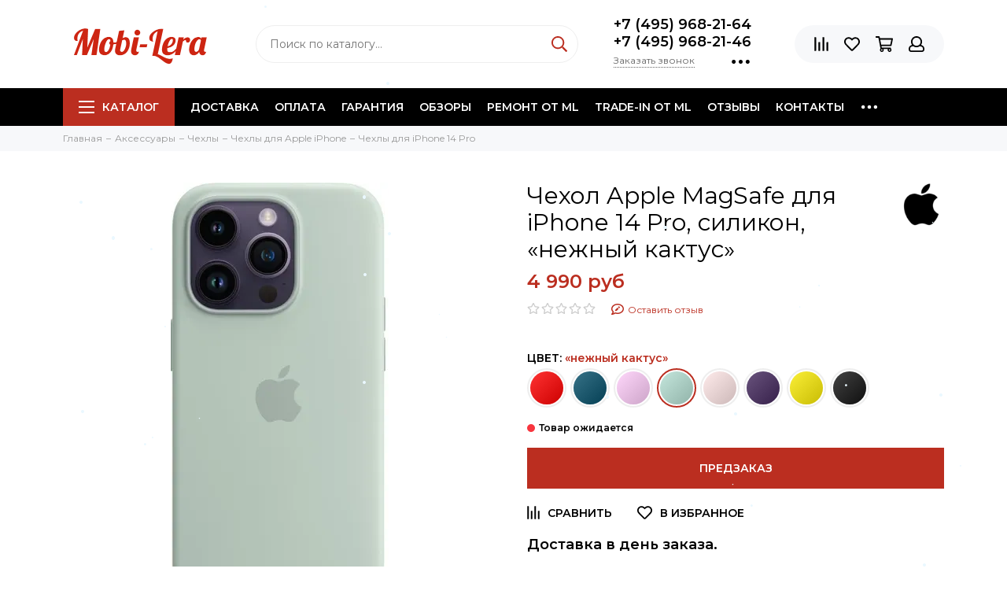

--- FILE ---
content_type: text/html; charset=utf-8
request_url: https://mobi-lera.ru/product/chchehol-apple-magsafe-dlya-iphone-14-pro-silikon-nezhnyy-kaktus
body_size: 44783
content:
<!doctype html><html lang="ru" xml:lang="ru" xmlns="http://www.w3.org/1999/xhtml"><head><link media='print' onload='this.media="all"' rel='stylesheet' type='text/css' href='/served_assets/public/jquery.modal-0c2631717f4ce8fa97b5d04757d294c2bf695df1d558678306d782f4bf7b4773.css'><meta data-config="{&quot;product_id&quot;:332610411}" name="page-config" content="" /><meta data-config="{&quot;money_with_currency_format&quot;:{&quot;delimiter&quot;:&quot; &quot;,&quot;separator&quot;:&quot;.&quot;,&quot;format&quot;:&quot;%n\u0026nbsp;%u&quot;,&quot;unit&quot;:&quot;руб&quot;,&quot;show_price_without_cents&quot;:1},&quot;currency_code&quot;:&quot;RUR&quot;,&quot;currency_iso_code&quot;:&quot;RUB&quot;,&quot;default_currency&quot;:{&quot;title&quot;:&quot;Российский рубль&quot;,&quot;code&quot;:&quot;RUR&quot;,&quot;rate&quot;:1.0,&quot;format_string&quot;:&quot;%n\u0026nbsp;%u&quot;,&quot;unit&quot;:&quot;руб&quot;,&quot;price_separator&quot;:&quot;&quot;,&quot;is_default&quot;:true,&quot;price_delimiter&quot;:&quot;&quot;,&quot;show_price_with_delimiter&quot;:true,&quot;show_price_without_cents&quot;:true},&quot;facebook&quot;:{&quot;pixelActive&quot;:false,&quot;currency_code&quot;:&quot;RUB&quot;,&quot;use_variants&quot;:false},&quot;vk&quot;:{&quot;pixel_active&quot;:false,&quot;price_list_id&quot;:null},&quot;new_ya_metrika&quot;:true,&quot;ecommerce_data_container&quot;:&quot;dataLayer&quot;,&quot;common_js_version&quot;:null,&quot;vue_ui_version&quot;:null,&quot;feedback_captcha_enabled&quot;:null,&quot;account_id&quot;:295468,&quot;hide_items_out_of_stock&quot;:false,&quot;forbid_order_over_existing&quot;:true,&quot;minimum_items_price&quot;:null,&quot;enable_comparison&quot;:true,&quot;locale&quot;:&quot;ru&quot;,&quot;client_group&quot;:null,&quot;consent_to_personal_data&quot;:{&quot;active&quot;:false,&quot;obligatory&quot;:true,&quot;description&quot;:&quot;Настоящим подтверждаю, что я ознакомлен и согласен с условиями \u003ca href=&#39;/page/oferta&#39; target=&#39;blank&#39;\u003eоферты и политики конфиденциальности\u003c/a\u003e.&quot;},&quot;recaptcha_key&quot;:&quot;6LfXhUEmAAAAAOGNQm5_a2Ach-HWlFKD3Sq7vfFj&quot;,&quot;recaptcha_key_v3&quot;:&quot;6LcZi0EmAAAAAPNov8uGBKSHCvBArp9oO15qAhXa&quot;,&quot;yandex_captcha_key&quot;:&quot;ysc1_ec1ApqrRlTZTXotpTnO8PmXe2ISPHxsd9MO3y0rye822b9d2&quot;,&quot;checkout_float_order_content_block&quot;:false,&quot;available_products_characteristics_ids&quot;:null,&quot;sber_id_app_id&quot;:&quot;5b5a3c11-72e5-4871-8649-4cdbab3ba9a4&quot;,&quot;theme_generation&quot;:2,&quot;quick_checkout_captcha_enabled&quot;:false,&quot;max_order_lines_count&quot;:500,&quot;sber_bnpl_min_amount&quot;:1000,&quot;sber_bnpl_max_amount&quot;:150000,&quot;counter_settings&quot;:{&quot;data_layer_name&quot;:&quot;dataLayer&quot;,&quot;new_counters_setup&quot;:false,&quot;add_to_cart_event&quot;:true,&quot;remove_from_cart_event&quot;:true,&quot;add_to_wishlist_event&quot;:true},&quot;site_setting&quot;:{&quot;show_cart_button&quot;:true,&quot;show_service_button&quot;:false,&quot;show_marketplace_button&quot;:false,&quot;show_quick_checkout_button&quot;:true},&quot;warehouses&quot;:[],&quot;captcha_type&quot;:&quot;google&quot;,&quot;human_readable_urls&quot;:false}" name="shop-config" content="" /><meta name='js-evnvironment' content='production' /><meta name='default-locale' content='ru' /><meta name='insales-redefined-api-methods' content="[]" /><script type="text/javascript" src="https://static.insales-cdn.com/assets/static-versioned/v3.72/static/libs/lodash/4.17.21/lodash.min.js"></script>
<!--InsalesCounter -->
<script type="text/javascript">
(function() {
  if (typeof window.__insalesCounterId !== 'undefined') {
    return;
  }

  try {
    Object.defineProperty(window, '__insalesCounterId', {
      value: 295468,
      writable: true,
      configurable: true
    });
  } catch (e) {
    console.error('InsalesCounter: Failed to define property, using fallback:', e);
    window.__insalesCounterId = 295468;
  }

  if (typeof window.__insalesCounterId === 'undefined') {
    console.error('InsalesCounter: Failed to set counter ID');
    return;
  }

  let script = document.createElement('script');
  script.async = true;
  script.src = '/javascripts/insales_counter.js?7';
  let firstScript = document.getElementsByTagName('script')[0];
  firstScript.parentNode.insertBefore(script, firstScript);
})();
</script>
<!-- /InsalesCounter -->
    <script type="text/javascript">
      (function() {
         

//for more information, please visit our site https://mobsted.com and site of ours partners https://logintap.com

//ours extensions for insales shops
//  https://www.insales.ru/collection/apps-obsluzhivanie-klientov/product/mobsted-pwa
//  https://www.insales.ru/collection/apps-obsluzhivanie-klientov/product/logintap
//

//ours extensions for shopify shops
//  https://apps.shopify.com/biometric-no-password-shopping
//

function detectMob() {
    const toMatch = [
        /Android/i,
        /webOS/i,
        /iPhone/i,
        /iPad/i,
        /iPod/i,
        /BlackBerry/i,
        /Windows Phone/i
    ];

    return toMatch.some((toMatchItem) => {
        return navigator.userAgent.match(toMatchItem);
    });
}

//console.log( 'window.innerWidth',window.innerWidth,isMobile);

var cssId = 'myCss';  
if (!document.getElementById(cssId))
{               
    var head  = document.getElementsByTagName('head')[0];
    var link  = document.createElement('link');
    link.id   = cssId;
    link.rel  = 'stylesheet';
    link.type = 'text/css';
    link.href = 'https://cdnjs.cloudflare.com/ajax/libs/font-awesome/4.7.0/css/font-awesome.min.css';
    link.media = 'all';
    head.appendChild(link);
}

function insertAfter(referenceNode, newNode) {
  referenceNode.parentNode.insertBefore(newNode, referenceNode.nextSibling);
}

var checkScrollSpeed = (function(settings){
    settings = settings || {};

    var lastPos, newPos, timer, delta, 
        delay = settings.delay || 50; // in "ms" (higher means lower fidelity )

    function clear() {
      lastPos = null;
      delta = 0;
    }

    clear();

    return function(){
      newPos = window.scrollY;
      if ( lastPos != null ){ // && newPos < maxScroll 
        delta = newPos -  lastPos;
      }
      lastPos = newPos;
      clearTimeout(timer);
      timer = setTimeout(clear, delay);
      return delta;
    };
})();


var IntervalMobsted1;
var IntervalMobsted2;

function show(id, speed) { 
clearInterval(window.IntervalMobsted1)
clearInterval(window.IntervalMobsted2)
document.getElementById(id).style.display=''
let vars = parseInt(document.getElementById(id).style.top,10)
if (vars>=0) {
return true;
}
window.IntervalMobsted1 = setInterval(function() { 
vars=parseInt((document.getElementById(id).style.top),10);
if (vars>=0) {
clearInterval(window.IntervalMobsted1);
clearInterval(window.IntervalMobsted2);
return true;
}
vars += 1; 
document.getElementById(id).style.top=vars+'px';
//console.log( 'show1',speed,document.getElementById(id).style.top);
}, speed);
}

function hide(id, speed) { 
clearInterval(window.IntervalMobsted2)
clearInterval(window.IntervalMobsted1)
let vars = parseInt(document.getElementById(id).style.top,10)
if (vars<=(-42)) {
return true;
}
window.IntervalMobsted2 = setInterval(function() { 
vars=parseInt((document.getElementById(id).style.top),10);
if (vars<=(-42)) {
clearInterval(window.IntervalMobsted2);
clearInterval(window.IntervalMobsted1);
document.getElementById(id).style.display='none'
return true;
}
vars -= 1; 
document.getElementById(id).style.top=vars+'px';
//console.log( 'hide1',speed,document.getElementById(id).style.top);
}, speed);
}


mobstedObject = {
    hideClass: function() {
 [].forEach.call(document.querySelectorAll('.buttonMobsted'), function (el) {
  el.style.display = 'none';
});

  var now = new Date();
  now.setTime(now.getTime() + (6 * 3600 * 1000));
  document.cookie = 'hideMobsted1button=1; expires=' + now.toUTCString() + '; path=/'
  
}
}

NotShow1button = (document.cookie.match(/^(?:.*;)?\s*hideMobsted1button\s*=\s*([^;]+)(?:.*)?$/)||[,null])[1]

function getLang() {
  if (navigator.languages != undefined) 
    return navigator.languages[0]; 
  return navigator.language;
}

window.addEventListener('load', function() {
window.addEventListener('pwalessinited', function() {
                  
                  let iconsVar1="<svg xmlns='http://www.w3.org/2000/svg' width='18.428571428571445' version='1.1' height='20.428571428571445' style=''><rect id='backgroundrect' width='100%' height='100%' x='0' y='0' fill='none' stroke='none' class='' style=''/><g class='currentLayer' style=''><title>Layer 1</title><path d='m16.73902078742576,15.10000137702636 c-0.2832548334152094,0.6543764722979946 -0.6185360648046399,1.2567265466217654 -1.0069998363454993,1.8105186495029293 c-0.5295131171598605,0.7549608417148236 -0.9630664336117116,1.2775371058114544 -1.2971915228239386,1.5677287922898957 c-0.5179516953878116,0.47633057700843406 -1.0728999404461805,0.7202765763986761 -1.6671570195295193,0.7341502825251355 c-0.4266164633886223,0 -0.9410997322448198,-0.12139492860651849 -1.5399813800369748,-0.3676532123511696 c-0.6008470894934064,-0.24510214156744686 -1.1530205933264825,-0.3664970701739648 -1.6579078821118802,-0.3664970701739648 c-0.5295131171598605,0 -1.0974101546029253,0.12139492860651849 -1.7048472545063986,0.3664970701739648 c-0.6083620136452376,0.2462582837446515 -1.0984506825624096,0.3745900654143998 -1.4731563621945296,0.38730762936365465 c-0.569862479144313,0.024278985721303725 -1.1378751308050985,-0.22660386673216773 -1.7048472545063986,-0.7538046995376186 c-0.3618725014651456,-0.31562681437694845 -0.8145021638408775,-0.8567013533088592 -1.3567328449499922,-1.6232236167957308 c-0.5817707435695251,-0.8185486614610947 -1.0600667622792057,-1.7677413889463471 -1.4347724419113257,-2.8498904668101672 c-0.4012969497078333,-1.1688597411541903 -0.6024656885414926,-2.3007229326378225 -0.6024656885414926,-3.3965144881926608 c0,-1.255223561791399 0.2712309547722781,-2.3378350965261014 0.8145021638408775,-3.2450598629788145 c0.4269633060417829,-0.7287164142922716 0.9949759577025675,-1.3035503047985653 1.7058877824658838,-1.725542199478367 s1.4790526872982745,-0.6370343396399197 2.306272415088406,-0.6507924315486597 c0.4526296623757328,0 1.0461930561527464,0.14000881765951767 1.7838117652094958,0.4151706558342931 c0.7355376531377806,0.2760867519165389 1.2078217325259966,0.4160955695760568 1.414886796463401,0.4160955695760568 c0.15480743752774156,0 0.6794647575433417,-0.1637097322922194 1.568884934467098,-0.4900886689171732 c0.8410934339165925,-0.30267802199225313 1.5509647307204215,-0.4280038340012673 2.1325042458545047,-0.37863656303461746 c1.575821787530328,0.12717563949254287 2.759711376988183,0.7483708313047561 3.547044199664744,1.8675164588391326 c-1.409337314012817,0.8539266120835675 -2.106491046867393,2.049955694402072 -2.0926173407409343,3.584271977770742 c0.012717563949254327,1.1951041685767423 0.44627088040110535,2.1896176694084284 1.2983476650011432,2.9792627764393993 c0.3861514871864493,0.3664970701739648 0.8173925192838908,0.6497519035891766 1.2971915228239386,0.850920642422834 c-0.10405279594844441,0.30175310825048834 -0.21388630278291346,0.5907886525517237 -0.3306566626806126,0.8682627750809061 zm-3.6141004459426305,-14.221704921797919 c0,0.9367179533932116 -0.34221808445266194,1.811327949026973 -1.024341969003573,2.6208587015058695 c-0.8231732301699146,0.9623727483053888 -1.8188428731788069,1.5184771355409628 -2.8985640524704968,1.4307259442911082 c-0.013758091908738784,-0.11237701962431984 -0.021735472931452855,-0.23065036435238478 -0.021735472931452855,-0.35493564840191516 c0,-0.8992473854299996 0.3914697412015917,-1.8616201337353888 1.0866580323549195,-2.6484904995410674 c0.3470738815969226,-0.39840659426482217 0.7884889648537657,-0.7296760122993529 1.323782792899653,-0.9939354297430836 c0.5341376858686805,-0.26031697261946424 1.0393718173072375,-0.40427979652502194 1.514546252138466,-0.4289287477430318 c0.013873706126459278,0.12522175921306644 0.019654417012483973,0.2504550798479058 0.019654417012483973,0.3746941182103478 z' fill='#fff' id='svg_1' class=''/></g></svg> <svg xmlns='http://www.w3.org/2000/svg' height='21.434511162787956' width='19.09771287875148'><rect id='backgroundrect' width='100%' height='100%' x='0' y='0' fill='none' stroke='none'/><g class='currentLayer' style=''><title>Layer 1</title><path d='m3.3505817095136257,13.417814832999783 c0,0.840528292563119 -0.5856363794525116,1.5286681223282002 -1.3011104626342838,1.5286681223282002 s-1.3017938189697014,-0.6874564734296696 -1.3017938189697014,-1.5286681223282002 v-5.002851731589072 c0,-0.840528292563119 0.5856363794525116,-1.5286681223282002 1.3017938189697014,-1.5286681223282002 s1.3011104626342838,0.6881398297650889 1.3011104626342838,1.5286681223282002 zm15.173927427938166,0 c0,0.840528292563119 -0.5856363794525116,1.5286681223282002 -1.3017938189697014,1.5286681223282002 s-1.3017938189697014,-0.6874564734296696 -1.3017938189697014,-1.5286681223282002 v-5.002851731589072 c0,-0.840528292563119 0.5856363794525116,-1.5286681223282002 1.3017938189697014,-1.5286681223282002 s1.3017938189697014,0.6881398297650889 1.3017938189697014,1.5286681223282002 zm-6.042920074093998,-11.366949283329138 l0.8350614418797769,-1.498600443569845 c0.06833563354171711,-0.12232078403967303 0.04783494347920163,-0.26514225814186043 -0.04441816180211614,-0.31639398329814983 s-0.2248242343522485,0.006150207018754519 -0.2924765115585487,0.12847099105842721 l-0.8541954192714599,1.5334516166761207 a6.874564734296689,6.874564734296689 0 0 0 -2.5174847396768394,-0.4674157334253418 c-0.9088639261048311,0 -1.7685261960596257,0.17083908385429253 -2.5352520043976847,0.4749326531149308 l-0.8582955572839629,-1.5402851800302924 c-0.06833563354171711,-0.12232078403967303 -0.20022340627723037,-0.1804060725501328 -0.2924765115585487,-0.12847099105842721 s-0.11275379534383279,0.19407319925847524 -0.04441816180211614,0.31639398329814983 l0.8391615798922795,1.5061173632594338 c-1.745975436990863,0.820027602500602 -2.9220316902438013,2.359629426195474 -2.9220316902438013,4.1240554842425965 c0,0.17903935987929875 0.012983770372926218,0.35602865075234486 0.03621788577710981,0.5302845162837216 h11.554872275568858 c0.023917471739600925,-0.17425586553137803 0.03621788577710981,-0.3505618000690072 0.03621788577710981,-0.5302845162837216 c0,-1.7698929087304607 -1.1835731729425318,-3.3135948704378375 -2.9391155986292303,-4.131572403932185 zm-5.5126355578102775,2.6158880519769108 a0.5084171135503719,0.5084171135503719 0 1 1 0,-1.0168342271007433 a0.5084171135503719,0.5084171135503719 0 0 1 0,1.0168342271007433 zm5.305578588178877,0 a0.5084171135503719,0.5084171135503719 0 1 1 0,-1.0168342271007433 a0.5084171135503719,0.5084171135503719 0 0 1 0,1.0168342271007433 zm-8.481135478862447,2.5516525564476975 v8.522136858987475 h0.004783494347920169 c0.05945200118129353,0.7195742211942766 0.7216242902005314,1.2915434739384435 1.5238846279802798,1.2915434739384435 h8.569971802466677 c0.8015769814443339,0 1.4637492704635697,-0.5719692527441699 1.5238846279802798,-1.2915434739384435 h0.004783494347920169 v-8.522136858987475 h-11.62662469078766 zm4.981667685191139,9.771312240130055 v2.636388742039426 c0,0.840528292563119 -0.5856363794525116,1.5286681223282002 -1.3017938189697014,1.5286681223282002 s-1.3011104626342838,-0.6881398297650889 -1.3011104626342838,-1.5286681223282002 v-2.634338673033178 zm4.3379460172281705,-0.0013667126708343377 v2.6377554547102604 c0,0.840528292563119 -0.5856363794525116,1.5286681223282002 -1.3017938189697014,1.5286681223282002 s-1.3017938189697014,-0.6881398297650889 -1.3017938189697014,-1.5286681223282002 v-2.6377554547102604 z' fill='#fff' id='svg_1' class=''/></g></svg>"
                  
                  let mIcons = " <i class='fa fa-android' style='font-size: 1.33em;'></i>&nbsp;&nbsp;<i class='fa fa-apple' style='font-size: 1.33em;'></i> "; 
                  //mIcons = iconsVar1
                  
                  let ruSetup = 'Установить приложение'
                  let ukSetup = 'встановити додаток'
                  let kzSetup = 'Қолданбаны орнатыңыз'
                  let enSetup = 'Install App'
                  let plSetup = 'Zainstaluj aplikację'
                  let ruSetup2 = 'Установить<br>приложение'
                  let ukSetup2 = 'встановити<br>додаток'
                  let kzSetup2 = 'Қолданбаны<br>орнатыңыз'
                  let enSetup2 = 'Install<br>App'
                  let plSetup2 = 'Zainstaluj<br>aplikację'
                  let mainSetup = ruSetup
                  let mainSetup2 = ruSetup2
                  //console.log('browser lang ', getLang())
                  if (getLang().indexOf('ru') !== -1) {
                     mainSetup = ruSetup
                     mainSetup2 = ruSetup2
                    }
                  if (getLang().indexOf('uk') !== -1) {
                     mainSetup = ukSetup
                     mainSetup2 = ukSetup2
                    }
                  if (getLang().indexOf('kk') !== -1) {
                     mainSetup = kzSetup
                     mainSetup2 = kzSetup2
                    }
                  if (getLang().indexOf('en') !== -1) {
                     mainSetup = enSetup
                     mainSetup2 = enSetup2
                    }
                  if (getLang().indexOf('pl') !== -1) {
                     mainSetup = plSetup
                     mainSetup2 = plSetup2
                    }

                  let isCustomStyle = false
                  let customStyle = ''
                  if(window.positionMobstedMainButton) {
                    //console.log('window.positionMobstedMainButton', window.positionMobstedMainButton);
                    customStyle = window.positionMobstedMainButton;
                    if(customStyle=='bottom_right'||customStyle=='bottom_left'||customStyle=='hidden'){
                        isCustomStyle = true
                    }
                  }
                                          
                  let customStyle2 = ''
                  if(window.positionMobstedBottomButton) {
                    //console.log('window.positionMobstedBottomButton', window.positionMobstedBottomButton);
                    if(window.positionMobstedBottomButton=='hidden'||window.positionMobstedBottomButton=='hidden'||window.positionMobstedBottomButton=='hidden'){
                        customStyle2 = window.positionMobstedBottomButton;
                    }
                  }
                  
                  
                          if(detectMob()){  
                           //custom style if is mobile
                           
                            isCustomStyle = true
                            customStyle='mobileTop'
                              if(window.mobileWidgetStyle) {
                                if(window.mobileWidgetStyle=='mobileBottom'
                                ||window.mobileWidgetStyle=='mobileTop'
                                ||window.mobileWidgetStyle=='mobileBoth'
                                ||window.mobileWidgetStyle=='none'
                                ||window.mobileWidgetStyle=='mobileFirst'
                                ){
                                     customStyle=window.mobileWidgetStyle;  
                                }
                              }
                            }
                            
                            
                  if ( window.location.href.indexOf("/collection/all") > -1 ) {
                  console.log('try show offer widget');
                  //window.addEventListener('pwalessinited', function() {
                  if(  (!(pwaless.A2HS.installed) || (pwaless.A2HS.installed === null) ) ) { // pwaless.A2HS.isSupport &&
                  if(!NotShow1button)
                  pwaless.showWidget("offer");
                  }
                  //});
                  } 
                  
                  
                  if(window.location.href.indexOf("/orders/") > -1) {
                  console.log('try show track widget');
                  //window.addEventListener('pwalessinited', function() {
                  if(   (!(pwaless.A2HS.installed) || (pwaless.A2HS.installed === null) ) ) { // pwaless.A2HS.isSupport &&
                  pwaless.showWidget("track");
                  }
                  //});
                  }
                  
                  
                  if (true) { //else {//until was order except
                  //console.log('try show button',NotShow1button);//console.log('try show button',NotShow1button);
                  
                if(!NotShow1button){
                      var div0 = document.createElement("div");
                      div0.style.cssText=" width: 100%; position: fixed;  top:-42px; left:0px; z-index: 9999; height: 1px; display:none; ";  
                      div0.setAttribute("pwaless",""); 
                      div0.className = "buttonMobsted buttonMobstedDivContent"; 
                      div0.id = "idButtonMobstedDivContent"; 
                      document.body.insertBefore(div0, document.body.firstChild); 
                      
                        
                    var button2 = document.createElement("button"); 
                    button2.innerHTML =  mainSetup + " &nbsp;" + mIcons; 
                    button2.setAttribute("id","buttonMobstedTop"); 
                    button2.style.cssText=" margin:0 auto; display:block; border-radius: 0 0 30px 30px; z-index:99991"; 
                    button2.className = "button button_size-m buttonMobsted"; 
                    button2.setAttribute("pwaless",""); 
                    //document.body.insertBefore(div0, document.body.firstChild); 
                    div0.appendChild(button2); 
                    button2.addEventListener("click", function(){ pwaless.showWidget("main");});
                    
         
                    
                    var span = document.createElement('span');
                    span.innerHTML += 'X';
                    span.className = "button buttonMobsted"; 
                    span.setAttribute('onclick', "mobstedObject.hideClass()");
                    span.style.cssText=" font-size: 1.33em; position: absolute; top: 3px; height: 19px; left: calc(50% + 145px); cursor: pointer; ; z-index:9999; padding: 0px; margin: 0px; border-width: 0px; "; 
                    //insertAfter(document.body.firstChild, span); 
                    div0.appendChild(span); 
                    
                    //console.log('try color button1 ',button2.style.backgroundColor);
                    //console.log('try color button2 ',window.getComputedStyle(button2).backgroundColor);
                    let isOpacity = false;
                    if(window.getComputedStyle(button2).backgroundColor=='rgba(0, 0, 0, 0)' || window.getComputedStyle(button2).backgroundColor=='rgb(0, 0, 0)'){
                        button2.className = "button button-reg bttn-reg buttonMobsted"; 
                        button2.style.opacity = '0.5';
                        button2.innerHTML = "&nbsp;&nbsp; " + mainSetup + " &nbsp;&nbsp;";
                        button2.style.fontSize = '13px';
                        button2.style.backgroundColor = '#313131';
                        span.style.left = 'calc(50% + 125px)';
                        isOpacity = true;
                        //console.log('isOpacity!!');
                    }
                    
                    
                    
                let innerBottom1 = mainSetup2 + " <br> " + iconsVar1
                
                 var widthW2 = window.innerWidth
                || document.documentElement.clientWidth
                || document.body.clientWidth;
                    let buttWidth = 120
                    let buttOffset = 90
                    if(detectMob() || widthW2<500){
                      buttOffset = 5
                      buttWidth = 100
                    }
                    
                    if(customStyle=='bottom_right' || customStyle=='bottom_left'){ 
                          div0.style.display = ''
                          div0.style.top = ''
                          div0.style.bottom = (buttWidth+buttOffset)+'px'
                          
                          span.style.color = '#000'
                          span.style.backgroundColor = 'transparent';
                          button2.style.color = '#fff'
                          button2.style.backgroundColor = 'rgb(153, 153, 153)';
                          button2.style.opacity = '0.6';
                          
                          button2.style.position = 'absolute'
                          button2.style.textTransform = 'uppercase'
                          button2.innerHTML = "<br>"+innerBottom1;

//                        if (detectMobIos())
//                        button2.innerHTML = mainSetup2 + "<br>ios"
//                        if (detectMobAndroid())
//                        button2.innerHTML = mainSetup2 + "<br>android"

                          button2.style.paddingBottom = '25px'
                          button2.style.border = 'none'
                          button2.style.lineHeight = '190%'
                          button2.style.height = buttWidth+'px'
                          button2.style.width = buttWidth+'px'
                          button2.style.fontSize = '13px'; 
                          button2.style.borderRadius = '30px'; // standard
                          button2.style.MozBorderRadius = '30px'; // Mozilla
                          button2.style.WebkitBorderRadius = '30px'; // WebKit 
                          
                             if(detectMob() || widthW2<500){
                              button2.innerHTML = innerBottom1;
                              button2.style.padding = 'initial';
                              button2.style.paddingBottom = ''
                              button2.style.paddingTop= '20px'
                            }
                    }
                    
                    
                    
                    
                    
                    
                    
           
//                    console.log('try show customStyle 2 - ',customStyle);
//                    console.log('try show customStyle 21 - ', pwaless.config.accountId);
//                    console.log('try show customStyle 21 - ', pwaless.config.server);
//                    console.log('try show customStyle 21 - ', pwaless.config.projectId);
                    
                    if(customStyle=='mobileFirst'){     
                     div0.style.cssText=" width: 100%; position: fixed;  top:0px; left:0px; z-index: 9999; height: 1px;   ";  
                     button2.innerHTML = " <div id='divForButton2_1' onclick='  pwaless.showWidget(\"main\");event.stopPropagation();  ' style='transform: scale(0.8);'>" + mainSetup + " &nbsp;" + mIcons + " </div>"; 
                     button2.style.cssText=" height:24px; color:#000; margin:0 auto; display:block; border-radius: 0px 0px 4px 4px; width:100%;  z-index:9999; background-color: #fff; box-shadow: black 0px -3px 20px 0px; "; 
                    span.innerHTML = 'x';
                    span.style.cssText="      transform: scale(0.8); position: absolute; left: 10px; top: 1px; height: 19px; cursor: pointer; z-index: 9999; padding: 0px; margin: 0px; background: transparent; color: #000; "; 
                    //button2.addEventListener("click", function(){pwaless.showWidget("main");}); 
                    //document.getElementsByClassName('divForButton2_1').addEventListener("click", function(){pwaless.showWidget("main");});
                    //span.style.cssText="  display: none; ";  //  #cac9ca
                    }
                    
                     if(customStyle=='mobileFirst2'){     
                     div0.style.cssText=" width: 100%; position: relative;  top:0px; left:0px; z-index: 9999; height: 24px;   ";  
                     button2.innerHTML = " <div id='divForButton2_1' onclick='  pwaless.showWidget(\"main\");event.stopPropagation();  ' style='transform: scale(0.8);'>" + mainSetup + " &nbsp;" + mIcons + " </div>"; 
                     button2.style.cssText=" height:24px; color:#000; margin:0 auto; display:block; border-radius: 0px 0px 4px 4px; width:100%;  z-index:9999; background-color: #fff; box-shadow: black 0px -3px 20px 0px; "; 
                    span.innerHTML = 'x';
                    span.style.cssText="      transform: scale(0.8); position: absolute; left: 10px; top: 1px; height: 19px; cursor: pointer; z-index: 9999; padding: 0px; margin: 0px; background: transparent; color: #000; "; 
                    //button2.addEventListener("click", function(){pwaless.showWidget("main");}); 
                    //document.getElementsByClassName('divForButton2_1').addEventListener("click", function(){pwaless.showWidget("main");});
                    //span.style.cssText="  display: none; ";  //  #cac9ca
                    }
                    
                   if(customStyle=='mobileFirst2' || customStyle=='mobileFirst')
                   if(pwaless.config.accountId && pwaless.config.server && pwaless.config.projectId){
                         let urlIcon = 'https://'+pwaless.config.accountId+'-admin.'+pwaless.config.server+'/tenants/'+pwaless.config.accountId+'/iconapp/'+pwaless.config.projectId+'/icon192x192.png';
                         div0.innerHTML += '<img src="'+urlIcon+'" style="height:20px; border-radius: 50%; top: 3px; position: absolute; right: 5px;"/>';
                          //console.log('try show customStyle 21 - ', urlIcon);
                    }
                 
                  //console.log('try show customStyle 2 - ',customStyle);
                  if(customStyle=='mobileTop'){
                  
                     div0.style.cssText=" width: 100%; position: relative;  top:0px; left:0px; z-index: 9999; height: 90px;   "; 
                      
                     var  title1 = document.title;
                     try {
                     var manifest = browser.runtime.getManifest();
                        if (typeof manifest.name !== 'undefined'){
                            if('InsalesShop'!==(manifest.name))
                            if(''!==(manifest.name))
                            {title1 = (manifest.name);}
                        } 
                     } catch (error) {
                            //console.log('e.message - ', error.message);
                     }
                        
                     button2.innerHTML = " <div id='divForButton2_1' onclick='  pwaless.showWidget(\"main\");event.stopPropagation();  ' style='transform: scale(0.8);    text-align: -webkit-left;  margin-left: 88px;'>"+
                     "<div id='divForButton20' onclick='  pwaless.showWidget(\"main\");event.stopPropagation();  ' style = 'font-size: x-large; font-weight: 500;' >" + mainSetup +  "</div>"+
                 
                     "<div id='divForButton21' onclick='  pwaless.showWidget(\"main\");event.stopPropagation();  ' style = 'margin-top: 14px; overflow: hidden;' >" + title1 + "</div>"+
                     "<br>"+
                     "<div id='divForButton22' onclick='  pwaless.showWidget(\"main\");event.stopPropagation();  ' >" + mIcons  + "</div> "+
                     "</div>"; 
                     
                     button2.style.cssText=" height:90px; color:#000; margin:0 auto; display:block; border-radius: 0px 0px 4px 4px; width:100%;  z-index:9999; background-color: rgb(240 240 240); box-shadow: black 0px -3px 8px 0px; "; 
                    span.innerHTML = '<svg xmlns="http://www.w3.org/2000/svg" width="20" height="20" preserveAspectRatio="xMidYMid meet" viewBox="0 0 24 24"><path fill="currentColor" d="m13.41 12l4.3-4.29a1 1 0 1 0-1.42-1.42L12 10.59l-4.29-4.3a1 1 0 0 0-1.42 1.42l4.3 4.29l-4.3 4.29a1 1 0 0 0 0 1.42a1 1 0 0 0 1.42 0l4.29-4.3l4.29 4.3a1 1 0 0 0 1.42 0a1 1 0 0 0 0-1.42Z"/></svg>';
                    span.style.cssText="    position: absolute;left: 5px;top: 33px;height: 19px;cursor: pointer;z-index: 9999;padding: 0px;margin: 0px;background: transparent;color: rgb(0, 0, 0); transform: scale(0.8); opacity: 0.5; "; 
                    
                    let urlIcon = 'https://'+pwaless.config.accountId+'-admin.'+pwaless.config.server+'/tenants/'+pwaless.config.accountId+'/iconapp/'+pwaless.config.projectId+'/icon192x192.png';
                         div0.innerHTML += '<img src="'+urlIcon+'" style="height: 80px;border-radius: 50%;top: 4px;position: absolute;left: 31px;"  onclick="  pwaless.showWidget(\'main\');event.stopPropagation();  "  />';
                  }
                 
                 
                 
                 
                 
                 
                 
                 
                 
                 
                 
                 
                 
                 
                 
                 
                 
                 
                 
                    if(customStyle=='bottom_right'){     
                          span.style.left = '';
                          span.style.right = 'calc('+(buttOffset-3)+'px)';
                          button2.style.left = '';
                          button2.style.right = 'calc('+buttOffset+'px + 10px)';
                    }
                    
                    if(customStyle=='bottom_left'){
                          span.style.right = '';
                          span.style.left = 'calc('+(buttOffset+5)+'px + '+buttWidth+'px)';
                          button2.style.right = '';
                          button2.style.left = 'calc('+buttOffset+'px - 1px)';
                    }
                    
                    if(!isCustomStyle){
                        var mobstedScrollFunc = function () {
                            let y = window.scrollY;
                            let speed2 = 3
                            let speed1 = checkScrollSpeed()
                         
                            
                            if(Math.abs(speed1)<300){
                            speed2 = 6
                            } 
                            if(Math.abs(speed1)<250){
                            speed2 = 9
                            } 
                            if(Math.abs(speed1)<200){
                            speed2 = 12
                            } 
                            if(Math.abs(speed1)<150){
                            speed2 = 15
                            } 
                            if(Math.abs(speed1)<100){
                            speed2 = 18
                            }
                            if(Math.abs(speed1)<50){
                            speed2 = 21
                            }
                            
                            //console.log( speed2,speed1);
                            
                            if (y >= 60) {
                               show('idButtonMobstedDivContent', speed2)
                            } else {
                               hide('idButtonMobstedDivContent', speed2)
                            }
                        };
                        window.addEventListener("scroll", mobstedScrollFunc);
                    }

                }
                
                if(customStyle2 === ''){
                var button = document.createElement("button"); 
                button.innerHTML = mainSetup + " &nbsp;&nbsp;" + mIcons; 
                button.className = "button button_size-m";
                button.setAttribute("pwaless",""); 
                button.setAttribute("id","buttonMobstedBottom"); 
                if(document.getElementsByClassName('footer-widget-social-links').length > 0){
                document.getElementsByClassName('footer-widget-social-links')[0].appendChild(button); 
                } else 
                if(document.getElementsByClassName('grid__inner grid__inner_direction_row grid__inner_vr-align_top grid__inner_hr-align_between grid__inner_hr-align_center-sm').length > 0){
                document.getElementsByClassName('grid__inner grid__inner_direction_row grid__inner_vr-align_top grid__inner_hr-align_between grid__inner_hr-align_center-sm')[0].appendChild(button); 
                } else 
                if(document.getElementsByClassName('grid__cell text-center-sm grid__cell_3 grid__cell_12-sm').length > 0){
                document.getElementsByClassName('grid__cell text-center-sm grid__cell_3 grid__cell_12-sm')[0].appendChild(button); 
                } else 
                if(document.getElementsByClassName('social-link-wrapper cell-4 cell-12-sm cell-12-xs flex-first-sm').length > 0){
                button.style.cssText=" margin:0 auto; display:block; border-radius: 0 0 30px 30px; "; 
                document.getElementsByClassName('social-link-wrapper cell-4 cell-12-sm cell-12-xs flex-first-sm')[0].appendChild(button); 
                } else 
                if(document.getElementsByClassName('grid__inner grid__inner_direction_row grid__inner_vr-align_top grid__inner_hr-align_left grid__inner_hr-align_center-sm').length > 0){
                document.getElementsByClassName('grid__inner grid__inner_direction_row grid__inner_vr-align_top grid__inner_hr-align_left grid__inner_hr-align_center-sm')[0].appendChild(button); 
                } else 
                if(document.getElementsByClassName('footer__area-social').length > 0){
                document.getElementsByClassName('footer__area-social')[0].appendChild(button); 
                } else {
                button.style.cssText=" margin:0 auto; display:block; border-radius: 30px 30px 0 0; "; 
                document.body.appendChild(button); 
                }
                
                button.style.marginTop = "20px";
                button.addEventListener("click", function(){pwaless.showWidget("main");}); 
                
                    if(window.getComputedStyle(button).backgroundColor=='rgba(0, 0, 0, 0)' || window.getComputedStyle(button).backgroundColor=='rgb(0, 0, 0)'){
                    button.className = "button button-reg bttn-reg"; 
                    button.innerHTML = "&nbsp;&nbsp; " + mainSetup + " &nbsp;&nbsp;";
                    button.style.opacity = '0.5';
                    button.style.fontSize = '13px';
                    button.style.backgroundColor = '#313131';
                    }
                    
                }
                
                var widthW1 = window.innerWidth
                || document.documentElement.clientWidth
                || document.body.clientWidth;
                
                var heightW1 = window.innerHeight
                || document.documentElement.clientHeight
                || document.body.clientHeight;
                
                
                menus1 = document.getElementsByClassName('menu__list');
                if (widthW1<747)//if (isMobile)
                if(menus1.length > 0){  //console.log('try show button menu__list');
                 [].forEach.call(menus1, function (el) {
       
                      if(el.nodeName == 'UL'){
                          var itm = el.lastChild;
                        var li = document.createElement("li");
                        li.className = itm.className; 
                        li.setAttribute("pwaless",""); 
                 
                        li.innerHTML = '<div class="menu__controls"><a class="menu__link" href="#" onclick="pwaless.showWidget(\'main\')">' + mainSetup + '</a> &nbsp; <i class="fa fa-android" style="font-size: 1.33em;"></i>&nbsp;&nbsp;<i class="fa fa-apple" style="font-size: 1.33em;"></i> </div>';
                        el.appendChild(li);
                                     
                      }
                      
                    });
                } else {
                menus2 = document.getElementsByClassName('modal_menu-footer')[0];
                if(menus2){ 
                
                var added21 = true
                menus21 = document.getElementsByClassName('text font-weight_bold font-size_h2 text-undefined is-header_primary text_layout_default text_color-sheme_default')[0];
                if(menus21){  //console.log('try show button text font-weight_bold font-size_h2 text-undefined is-header_primary text_layout_default text_color-sheme_default');
                    if (menus21.parentElement) {
                        if (menus21.parentElement.parentElement) {
                        var li01 = document.createElement("div");
                        li01.style.cssText=" margin:0 auto; display:block; border-radius: 0 0 30px 30px; margin-top: 10px; margin-left: 10px; "; 
                        li01.setAttribute("pwaless",""); 
                        li01.innerHTML = '<div class="menu__controls"><a class="menu__link" href="#" onclick="pwaless.showWidget(\'main\')">' + mainSetup + '</a> &nbsp; <i class="fa fa-android" style="font-size: 1.33em;"></i>&nbsp;&nbsp;<i class="fa fa-apple" style="font-size: 1.33em;"></i> </div><br>';
                        menus21.parentElement.parentElement.appendChild(li01);
                        added21 = false
                        }
                    }
                  
                }
                        
                        if(true){
                        //console.log('try show button modal_menu-footer');
                        var li0 = document.createElement("div");
                        li0.style.cssText=" margin:0 auto; display:block; border-radius: 0 0 30px 30px; margin-left: 20px; "; 
                        li0.setAttribute("pwaless",""); 
                        li0.innerHTML = '<div class="menu__controls"><a class="menu__link" href="#" onclick="pwaless.showWidget(\'main\')">' + mainSetup + '</a> &nbsp; <i class="fa fa-android" style="font-size: 1.33em;"></i>&nbsp;&nbsp;<i class="fa fa-apple" style="font-size: 1.33em;"></i> </div>';
                        menus2.appendChild(li0);
                        }
                        
                        
                } else {
                menus2 = document.getElementsByClassName('header__area-contacts')[0];
                if(menus2){  //console.log('try show button header__area-contacts');
                        var li0 = document.createElement("div");
                        li0.style.cssText=" margin:0 auto; display:block; border-radius: 0 0 30px 30px; margin-left: 3px; "; 
                        li0.setAttribute("pwaless",""); 
                        li0.innerHTML = '<div class="menu__controls"><a class="menu__link" href="#" onclick="pwaless.showWidget(\'main\')">' + mainSetup + '</a> &nbsp; <i class="fa fa-android" style="font-size: 1.33em;"></i>&nbsp;&nbsp;<i class="fa fa-apple" style="font-size: 1.33em;"></i> </div>';
                        menus2.appendChild(li0);
                } else {
                menus2 = document.getElementsByClassName('panel panel--menu js-panel--menu')[0];
                if(menus2){  //console.log('try show button panel panel--menu js-panel--menu');
                        var li0 = document.createElement("div");
                        li0.style.cssText=" margin:0 auto; display:block; border-radius: 0 0 30px 30px; margin-left: 10px; "; 
                        li0.setAttribute("pwaless",""); 
                        li0.innerHTML = '<div class="menu__controls"><a class="menu__link" href="#" onclick="pwaless.showWidget(\'main\')">' + mainSetup + '</a> &nbsp; <i class="fa fa-android" style="font-size: 1.33em;"></i>&nbsp;&nbsp;<i class="fa fa-apple" style="font-size: 1.33em;"></i> </div>';
                        menus2.appendChild(li0);
                } else {
                menus2 = document.getElementsByClassName('text font-size_h2 font-weight_bold text-undefined is-header_primary text_layout_default text_color-sheme_default')[0];
                if(menus2){  //console.log('text font-size_h2 font-weight_bold text-undefined is-header_primary text_layout_default text_color-sheme_default');
                        var li0 = document.createElement("div");
                        li0.style.cssText=" margin:0 auto; display:block; border-radius: 0 0 30px 30px; margin-top: 5px; color: rgb(41, 48, 56); "; 
                        li0.setAttribute("pwaless",""); 
                        li0.innerHTML = '<div class="menu__controls"><a class="menu__link" href="#" onclick="pwaless.showWidget(\'main\')">' + mainSetup + '</a> &nbsp; <i class="fa fa-android" style="font-size: 1.33em;"></i>&nbsp;&nbsp;<i class="fa fa-apple" style="font-size: 1.33em;"></i> </div>';
                        menus2.parentElement.parentElement.appendChild(li0);
                } else {
                menus2 = document.getElementsByClassName('collection-flatten b-top p-t-25 m-b-30')[0];
                if(menus2){  //console.log('collection-flatten b-top p-t-25 m-b-30');
                        var li0 = document.createElement("div");
                        li0.style.cssText=" margin:0 auto; display:block; border-radius: 0 0 30px 30px; margin-top: 5px;  "; 
                        li0.setAttribute("pwaless",""); 
                        li0.innerHTML = '<div class="menu__controls"><a class="menu__link" href="#" onclick="pwaless.showWidget(\'main\')">' + mainSetup + '</a> &nbsp; <i class="fa fa-android" style="font-size: 1.33em;"></i>&nbsp;&nbsp;<i class="fa fa-apple" style="font-size: 1.33em;"></i> </div>';
                        menus2.appendChild(li0);
                } else {
                menus2 = document.getElementsByClassName('collection-flatten b-bottom p-b-30 m-b-20')[1];
                if(menus2){  //console.log('collection-flatten b-bottom p-b-30 m-b-20');
                        var li0 = document.createElement("div");
                        li0.style.cssText=" margin:0 auto; display:block; border-radius: 0 0 30px 30px; margin-top: 17px; margin-left: 10px; "; 
                        li0.setAttribute("pwaless",""); 
                        li0.innerHTML = '<div class="menu__controls"><a class="menu__link" href="#" onclick="pwaless.showWidget(\'main\')">' + mainSetup + '</a> &nbsp; <i class="fa fa-android" style="font-size: 1.33em;"></i>&nbsp;&nbsp;<i class="fa fa-apple" style="font-size: 1.33em;"></i> </div>';
                        menus2.appendChild(li0);
                } else { console.log('try show button panel NONE'); } 
                
                
                }
                
                
                }
                
                
                }
                
                
                }
                
                
                }
                }





              }
}, false);    
}, false);    
             
             

                 
      })();
    </script>

    <script type="text/javascript">
      (function() {
        (function(m,o,b,s,t,e,d){
      m[t]=m[t]||{},e=o.createElement(b),d=o.getElementsByTagName(b)[0],
        e.async=1,e.src=s,d.parentNode.insertBefore(e,d)
    })(window,document,"script","https://2pwaless.mobsted.com/pwaless.js","pwaless");
    pwaless.config = {
      accountId: "ins295468",
      server: "mobsted.ru",
      projectId: 14
    }
      })();
    </script>

    <script type="text/javascript">
      (function() {
        var fileref = document.createElement('script');
        fileref.setAttribute("type","text/javascript");
        fileref.setAttribute("src", 'https://ru.smartarget.online/loader.js?type=int&u=6a6624217e8ad64835f9d9d441e0856088fcf7f6&source=insales_whatsapp');
        document.getElementsByTagName("head")[0].appendChild(fileref);
      })();
    </script>
<meta charset="utf-8"><meta http-equiv="X-UA-Compatible" content="IE=edge,chrome=1"><meta name="viewport" content="width=device-width, initial-scale=1, maximum-scale=1"><meta name="robots" content="index, follow"><title>Купить Чехол Apple MagSafe для iPhone 14 Pro, силикон, «нежный кактус» - на Багратионовской в Москве.</title><meta name="description" content="Заказать Чехол Apple MagSafe для iPhone 14 Pro, силикон, «нежный кактус» сегодня по лучшей цене в Москве - 4 990&nbsp;руб.Оригинальная продукция  Быстрая доставка по всей России.Удобный самовывоз в магазине Моби-Лера по адресу: Москва, ТЦ" Горбушка" магазин 422, 4 этаж. ☎ +74959682164Похожие товары в каталоге «Чехлы для iPhone 14 Pro»"><meta name="keywords" content="Купить Чехол Apple MagSafe для iPhone 14 Pro, силикон, «нежный кактус» - на Багратионовской в Москве."><meta property="og:type" content="website">  <meta name="google-site-verification" content="jfmbSDVVpdCpotQhBOOxlULv8U_jsK84OJ2tCkknljY" /><link rel="canonical" href="https://mobi-lera.ru/product/chchehol-apple-magsafe-dlya-iphone-14-pro-silikon-nezhnyy-kaktus"><meta property="og:url" content="https://mobi-lera.ru/product/chchehol-apple-magsafe-dlya-iphone-14-pro-silikon-nezhnyy-kaktus"><meta property="og:title" content="Чехол Apple MagSafe для iPhone 14 Pro, силикон, «нежный кактус»"><meta property="og:description" content="Доставка в день заказа.Так же работаем с юр.лицами без НДС + 9%.Заказать по телефону +7 (495) 968-21-64"><meta property="og:image" content="https://static.insales-cdn.com/images/products/1/1588/615679540/bcb9dafa1fc1f7c5459a5615cf000fa0.jpeg"><link href="https://static.insales-cdn.com/assets/1/5160/1348648/1765899879/favicon.png" rel="shortcut icon" type="image/png" sizes="16x16"><style>.site-loader{position:fixed;z-index:99999999;left:0;top:0;width:100%;height:100%;background:#fff;color:#bb2e20}.layout--loading{width:100%;height:100%;overflow:scroll;overflow-x:hidden;padding:0;margin:0}.lds-ellipsis{position:absolute;width:64px;height:64px;top:50%;left:50%;transform:translate(-50%,-50%)}.lds-ellipsis div{position:absolute;top:27px;width:11px;height:11px;border-radius:50%;background:currentColor;animation-timing-function:cubic-bezier(0,1,1,0)}.lds-ellipsis div:nth-child(1){left:6px;animation:lds-ellipsis1 0.6s infinite}.lds-ellipsis div:nth-child(2){left:6px;animation:lds-ellipsis2 0.6s infinite}.lds-ellipsis div:nth-child(3){left:26px;animation:lds-ellipsis2 0.6s infinite}.lds-ellipsis div:nth-child(4){left:45px;animation:lds-ellipsis3 0.6s infinite}@keyframes lds-ellipsis1{0%{transform:scale(0)}100%{transform:scale(1)}}@keyframes lds-ellipsis3{0%{transform:scale(1)}100%{transform:scale(0)}}@keyframes lds-ellipsis2{0%{transform:translate(0,0)}100%{transform:translate(19px,0)}}</style><meta name="theme-color" content="#bb2e20"><meta name="format-detection" content="telephone=no"><meta name="cmsmagazine" content="325a8bc2477444d381d10a2ed1775a4d"><link rel="alternate" type="application/atom+xml" title="Отзывы — Mobi-Lera.ru" href="https://mobi-lera.ru/blogs/review.atom"><link rel="alternate" type="application/atom+xml" title="Обзоры — Mobi-Lera.ru" href="https://mobi-lera.ru/blogs/reviews.atom"><link rel="alternate" type="application/atom+xml" title="Блог — Mobi-Lera.ru" href="https://mobi-lera.ru/blogs/blog.atom"><link rel="alternate" type="application/atom+xml" title="Ремонт от ML — Mobi-Lera.ru" href="https://mobi-lera.ru/blogs/services.atom"><link rel="alternate" type="application/atom+xml" title="Trade-in от ML — Mobi-Lera.ru" href="https://mobi-lera.ru/blogs/trade-in-ot-ml.atom"><meta name='product-id' content='332610411' />
</head><body id="body" class="layout layout--loading layout--full"><span class="js-site-loader site-loader"><div class="lds-ellipsis"><div></div><div></div><div></div><div></div></div></span><div class="layout-page"><div id="insales-section-header" class="insales-section insales-section-header"><header><!--noindex--><div class="header-scheme-02"><div class="header-main"><div class="container"><div class="row align-items-center"><div class="col-12 col-sm col-md col-lg-auto text-center text-lg-left"><a href="https://mobi-lera.ru" class="logo"><img src="https://static.insales-cdn.com/assets/1/5160/1348648/1765899879/logo.png" alt="Mobi-Lera.ru" class="img-fluid"></a></div><div class="col d-none d-lg-block"><div class="search search--header"><form action="/search" method="get" class="search-form"><input type="search" name="q" class="search-input js-search-input" placeholder="Поиск по каталогу&hellip;" autocomplete="off" required><button type="submit" class="search-button"><span class="far fa-search"></span></button><div class="search-results js-search-results"></div></form></div></div><div class="col-12 col-lg-auto d-none d-lg-block"><div class="header-contacts"><div class="header-contacts-phone"><a href="tel:+7(495)968-21-64">+7 (495) 968-21-64<br>+7 (495) 968-21-46</a></div><div class="row"><div class="col"><span class="js-messages" data-target="callback" data-type="form">Заказать звонок</span></div><div class="col-auto"><div class="user_icons-item js-user_icons-item"><span class="user_icons-icon js-user_icons-icon-contacts"><span class="far fa-ellipsis-h fa-lg"></span></span><div class="user_icons-popup"><div class="popup popup-contacts"><div class="js-popup-contacts"><div class="popup-content-contacts"><div class="row no-gutters popup-content-contacts-item"><div class="col-auto"><span class="far fa-envelope fa-fw"></span></div><div class="col"><a href="mailto:info@mobi-lera.ru">info@mobi-lera.ru</a></div></div><div class="row no-gutters popup-content-contacts-item"><div class="col-auto"><span class="far fa-map-marker fa-fw"></span></div><div class="col"><p data-itemscope="" data-itemtype="http://schema.org/PostalAddress" data-itemprop="address"><span>Москва, Барклая д 8</span></p><p data-itemscope="" data-itemtype="http://schema.org/PostalAddress" data-itemprop="address"><span>ТЦ" Горбушка" </span><br><span>Временно самовывоза нет, производим ремонт помещения, работает только доставка в любое удобное для Вас время.</span></p></div></div><div class="row no-gutters popup-content-contacts-item"><div class="col-auto"><span class="far fa-clock fa-fw"></span></div><div class="col"><p>График работы:&nbsp;<br>Пн-Пт с 11.00 до 20.00<br>Сб-Вс выходной</p></div></div><div class="row no-gutters"><div class="col-12"><div class="social social--header"><ul class="social-items list-unstyled"><li class="social-item social-item--vk"><a href="https://vk.com/mobilera" rel="noopener noreferrer nofollow" target="_blank"><span class="fab fa-vk"></span></a></li><li class="social-item social-item--facebook-f"><a href="https://www.facebook.com/mobi.lera.ru/" rel="noopener noreferrer nofollow" target="_blank"><span class="fab fa-facebook-f"></span></a></li><li class="social-item social-item--youtube"><a href="https://www.youtube.com/channel/UCXcGAdpKsE4qJoaleo1P7EA" rel="noopener noreferrer nofollow" target="_blank"><span class="fab fa-youtube"></span></a></li><li class="social-item social-item--twitter"><a href="https://twitter.com/MobiLeraRu" rel="noopener noreferrer nofollow" target="_blank"><span class="fab fa-twitter"></span></a></li></ul></div></div></div></div></div></div></div></div></div></div></div></div><div class="col-12 col-lg-auto"><div class="user_icons user_icons-main js-clone is-inside" data-clone-target="js-user_icons-clone"><ul class="user_icons-items list-unstyled d-flex d-lg-block"><li class="user_icons-item user_icons-item-menu d-inline-block d-lg-none js-user_icons-item"><button class="user_icons-icon user_icons-icon-menu js-user_icons-icon-menu"><span class="far fa-bars"></span></button><div class="user_icons-popup"><div class="popup js-popup-menu overflow-hidden"><div class="popup-scroll js-popup-scroll"><div class="popup-title">Меню<button class="button button--empty button--icon popup-close js-popup-close"><span class="far fa-times fa-lg"></span></button></div><div class="popup-content popup-content-menu popup-content-search"><div class="search search--popup"><form action="/search" method="get" class="search-form"><input type="search" name="q" class="search-input" placeholder="Поиск по каталогу&hellip;" autocomplete="off" required><button type="submit" class="search-button"><span class="far fa-search"></span></button></form></div></div><ul class="popup-content popup-content-menu js-popup-content-menu"></ul><ul class="popup-content popup-content-menu popup-content-links list-unstyled"><li class="popup-content-link"><a href="/page/delivery">Доставка</a></li><li class="popup-content-link"><a href="/page/payment">Оплата</a></li><li class="popup-content-link"><a href="/page/warranty">Гарантия</a></li><li class="popup-content-link"><a href="/blogs/reviews">Обзоры</a></li><li class="popup-content-link"><a href="/blogs/services">Ремонт от ML</a></li><li class="popup-content-link"><a href="/blogs/trade-in-ot-ml">Trade-in от ML</a></li><li class="popup-content-link"><a href="/blogs/review">Отзывы</a></li><li class="popup-content-link"><a href="/page/ml-store">Контакты</a></li><li class="popup-content-link"><a href="/page/vazhnaya-informatsiya-2">Информация</a></li></ul><div class="popup-content popup-content-contacts"><div class="row no-gutters popup-content-contacts-item"><div class="col-auto"><span class="far fa-phone fa-fw" data-fa-transform="flip-h"></span></div><div class="col"><a href="tel:+7(495)968-21-64">+7 (495) 968-21-64<br>+7 (495) 968-21-46</a></div></div><div class="row no-gutters popup-content-contacts-item"><div class="col-auto"><span class="far fa-envelope fa-fw"></span></div><div class="col"><a href="mailto:info@mobi-lera.ru">info@mobi-lera.ru</a></div></div><div class="row no-gutters popup-content-contacts-item"><div class="col-auto"><span class="far fa-map-marker fa-fw"></span></div><div class="col"><p data-itemscope="" data-itemtype="http://schema.org/PostalAddress" data-itemprop="address"><span>Москва, Барклая д 8</span></p><p data-itemscope="" data-itemtype="http://schema.org/PostalAddress" data-itemprop="address"><span>ТЦ" Горбушка" </span><br><span>Временно самовывоза нет, производим ремонт помещения, работает только доставка в любое удобное для Вас время.</span></p></div></div><div class="row no-gutters popup-content-contacts-item"><div class="col-auto"><span class="far fa-clock fa-fw"></span></div><div class="col"><p>График работы:&nbsp;<br>Пн-Пт с 11.00 до 20.00<br>Сб-Вс выходной</p></div></div><div class="popup-content-contacts-messengers"><div class="messengers messengers--header"><ul class="messengers-items list-unstyled"><li class="messengers-item messengers-item--vk"><a href="https://m.vk.com/mobilera?from=groups" rel="noopener noreferrer nofollow" target="_blank"><span class="fab fa-vk"></span></a></li><li class="messengers-item messengers-item--facebook-messenger"><a href="https://www.facebook.com/mobi.lera.ru/" rel="noopener noreferrer nofollow" target="_blank"><span class="fab fa-facebook-messenger"></span></a></li><li class="messengers-item messengers-item--skype"><a href="https://join.skype.com/invite/np3kY7yBZdi9" rel="noopener noreferrer nofollow" target="_blank"><span class="fab fa-skype"></span></a></li></ul></div></div></div></div></div><div class="popup-shade js-popup-close"></div></div></li><li class="user_icons-item js-user_icons-item"><a href="/compares" class="user_icons-icon js-user_icons-icon-compares"><span class="far fa-align-right" data-fa-transform="rotate-90"></span><span class="bage bage-compares js-bage-compares"></span></a><div class="user_icons-popup"><div class="popup"><div class="popup-title">Сравнение товаров<button class="button button--empty button--icon popup-close js-popup-close"><span class="far fa-times fa-lg"></span></button></div><div class="js-popup-compares"></div></div><div class="popup-shade js-popup-close"></div></div></li><li class="user_icons-item js-user_icons-item"><a href="/page/favorites" class="user_icons-icon js-user_icons-icon-favorites"><span class="far fa-heart"></span><span class="bage bage-favorites js-bage-favorites"></span></a><div class="user_icons-popup"><div class="popup"><div class="popup-title">Избранное<button class="button button--empty button--icon popup-close js-popup-close"><span class="far fa-times fa-lg"></span></button></div><div class="js-popup-favorites"></div></div><div class="popup-shade js-popup-close"></div></div></li><li class="user_icons-item js-user_icons-item"><a href="/cart_items" class="user_icons-icon js-user_icons-icon-cart"><span class="far fa-shopping-cart"></span><span class="bage bage-cart js-bage-cart"></span></a><div class="user_icons-popup"><div class="popup"><div class="popup-title">Корзина<button class="button button--empty button--icon popup-close js-popup-close"><span class="far fa-times fa-lg"></span></button></div><div class="js-popup-cart"></div></div><div class="popup-shade js-popup-close"></div></div></li><li class="user_icons-item js-user_icons-item"><a href="/client_account/login" class="user_icons-icon"><span class="far fa-user"></span></a><div class="user_icons-popup"><div class="popup popup-client_new"><div class="popup-title">Личный кабинет<button class="button button--empty button--icon popup-close js-popup-close"><span class="far fa-times fa-lg"></span></button></div><div class="popup--empty text-center"><span class="far fa-user fa-3x"></span><div class="dropdown_products-action"><div class="row"><div class="col-12 col-lg-6"><a href="/client_account/login" class="button button--primary button--block button--small">Авторизация</a></div><div class="col-12 col-lg-6"><a href="/client_account/contacts/new" class="button button--secondary button--block button--small">Регистрация</a></div></div></div></div></div><div class="popup-shade js-popup-close"></div></div></li></ul></div></div></div></div></div></div><!--/noindex--><div class="header-scheme-03 d-none d-lg-block"><div class="header-menu js-header-menu"><div class="container"><div class="row"><div class="col"><nav class="nav"><ul class="nav-items list-unstyled js-nav-items is-overflow"><li class="nav-item nav-item--collections js-nav-item"><a href="/collection/all" class="hamburger-trigger js-nav-collections-trigger" data-target="hamburger"><span class="hamburger hamburger--arrow-down"><span></span><span></span><span></span></span>Каталог</a></li><li class="nav-item js-nav-item"><a href="/page/delivery">Доставка</a></li><li class="nav-item js-nav-item"><a href="/page/payment">Оплата</a></li><li class="nav-item js-nav-item"><a href="/page/warranty">Гарантия</a></li><li class="nav-item js-nav-item"><a href="/blogs/reviews">Обзоры</a></li><li class="nav-item js-nav-item"><a href="/blogs/services">Ремонт от ML</a></li><li class="nav-item js-nav-item"><a href="/blogs/trade-in-ot-ml">Trade-in от ML</a></li><li class="nav-item js-nav-item"><a href="/blogs/review">Отзывы</a></li><li class="nav-item js-nav-item"><a href="/page/ml-store">Контакты</a></li><li class="nav-item js-nav-item"><a href="/page/vazhnaya-informatsiya-2">Информация</a></li><li class="nav-item nav-item--dropdown js-nav-item--dropdown d-none"><span class="far fa-ellipsis-h fa-lg"></span><div class="user_icons-popup"><div class="popup"><ul class="list-unstyled js-popup-nav"></ul></div></div></li></ul></nav><nav class="nav-collections js-nav-collections js-nav-collections-trigger js-clone" data-target="dorpdown" data-clone-target="js-nav-sidebar-clone"><ul class="list-unstyled"><li data-collection-id="9271868"><a href="/collection/Sale-Smartfones" class="nav-collections-toggle js-nav-collections-toggle nav-collections-toggle--next" data-type="next" data-target="9271868">Смартфоны<span class="nav-arrow-toggle js-nav-arrow-toggle"><span class="far fa-chevron-right"></span></span></a><ul class="list-unstyled"><li class="nav-collections-back d-block d-lg-none"><a href="/collection/Sale-Smartfones" class="nav-collections-toggle js-nav-collections-toggle nav-collections-toggle--back" data-type="back" data-target="9271868"><span class="nav-arrow-toggle"><span class="far fa-chevron-left"></span></span>Назад</a></li><li class="nav-collections-title d-block d-lg-none"><a href="/collection/Sale-Smartfones">Смартфоны</a></li><li data-collection-id="5808169"><a href="/collection/smartfony-apple" class="nav-collections-toggle js-nav-collections-toggle nav-collections-toggle--next" data-type="next" data-target="5808169">Смартфоны Apple *<span class="nav-arrow-toggle js-nav-arrow-toggle"><span class="far fa-chevron-right"></span></span></a><ul class="list-unstyled"><li class="nav-collections-back d-block d-lg-none"><a href="/collection/smartfony-apple" class="nav-collections-toggle js-nav-collections-toggle nav-collections-toggle--back" data-type="back" data-target="5808169"><span class="nav-arrow-toggle"><span class="far fa-chevron-left"></span></span>Назад</a></li><li class="nav-collections-title d-block d-lg-none"><a href="/collection/smartfony-apple">Смартфоны Apple *</a></li><li data-collection-id="48955809"><a href="/collection/apple-iphone-17-pro-max-17-pro-air-17">Apple iPhone 17 Pro Max | 17 Pro | Air | 17</a></li><li data-collection-id="48956721"><a href="/collection/apple-iphone-16-pro-max-16-pro-16-plus-16-16e">Apple iPhone 16 Pro Max | 16 Pro | 16 Plus | 16 | 16e</a></li><li data-collection-id="48956825"><a href="/collection/apple-iphone-15-pro-max-15-pro-15-plus-15">Apple iPhone 15 Pro Max | 15 Pro | 15 Plus | 15</a></li><li data-collection-id="48956881"><a href="/collection/apple-iphone-14-pro-max-14-pro-14-plus-14">Apple iPhone 14 Pro Max | 14 Pro | 14 Plus | 14</a></li><li data-collection-id="48957361"><a href="/collection/apple-iphone-13-pro-max-13-pro-13-13-mini">Apple iPhone 13 Pro Max | 13 Pro | 13 | 13 mini</a></li><li data-collection-id="48957433"><a href="/collection/apple-iphone-12-pro-max-12-pro-12-12-mini">Apple iPhone 12 Pro Max | 12 Pro | 12 | 12 mini</a></li><li data-collection-id="48957809"><a href="/collection/apple-iphone-11-pro-max-11-pro-11">Apple iPhone 11 Pro Max | 11 Pro | 11</a></li><li data-collection-id="23926860"><a href="/collection/apple-iphone-se-2022">Apple iPhone SE 2022</a></li></ul></li><li data-collection-id="9435634"><a href="/collection/smartfony-samsung" class="nav-collections-toggle js-nav-collections-toggle nav-collections-toggle--next" data-type="next" data-target="9435634">Смартфоны Samsung<span class="nav-arrow-toggle js-nav-arrow-toggle"><span class="far fa-chevron-right"></span></span></a><ul class="list-unstyled"><li class="nav-collections-back d-block d-lg-none"><a href="/collection/smartfony-samsung" class="nav-collections-toggle js-nav-collections-toggle nav-collections-toggle--back" data-type="back" data-target="9435634"><span class="nav-arrow-toggle"><span class="far fa-chevron-left"></span></span>Назад</a></li><li class="nav-collections-title d-block d-lg-none"><a href="/collection/smartfony-samsung">Смартфоны Samsung</a></li><li data-collection-id="49910313"><a href="/collection/samsung-galaxy-z-fold">Samsung Galaxy Z Fold</a></li><li data-collection-id="49910321"><a href="/collection/samsung-galaxy-z-flip">Samsung Galaxy Z Flip</a></li><li data-collection-id="49910361"><a href="/collection/samsung-galaxy-s">Samsung Galaxy S</a></li><li data-collection-id="49910793"><a href="/collection/samsung-galaxy-a-3">Samsung Galaxy A</a></li></ul></li><li data-collection-id="28782795"><a href="/collection/google-pixel" class="nav-collections-toggle js-nav-collections-toggle nav-collections-toggle--next" data-type="next" data-target="28782795">Google Pixel<span class="nav-arrow-toggle js-nav-arrow-toggle"><span class="far fa-chevron-right"></span></span></a><ul class="list-unstyled"><li class="nav-collections-back d-block d-lg-none"><a href="/collection/google-pixel" class="nav-collections-toggle js-nav-collections-toggle nav-collections-toggle--back" data-type="back" data-target="28782795"><span class="nav-arrow-toggle"><span class="far fa-chevron-left"></span></span>Назад</a></li><li class="nav-collections-title d-block d-lg-none"><a href="/collection/google-pixel">Google Pixel</a></li><li data-collection-id="28782796"><a href="/collection/google-pixel-fold">Google Pixel Fold</a></li><li data-collection-id="28985874"><a href="/collection/google-pixel-8-pro">Google Pixel 8 Pro</a></li><li data-collection-id="28986110"><a href="/collection/google-pixel-8">Google Pixel 8</a></li><li data-collection-id="28808418"><a href="/collection/google-pixel-7">Google Pixel 7</a></li></ul></li><li data-collection-id="17555478"><a href="/collection/smartfony-motorola">Смартфоны Motorola</a></li><li data-collection-id="30319310"><a href="/collection/smartfony-huawei">Смартфоны HUAWEI</a></li><li data-collection-id="31394135"><a href="/collection/smartfony-vertu">Смартфоны  Vertu</a></li><li data-collection-id="46958569"><a href="/collection/smartfony-honor">Смартфоны Honor</a></li></ul></li><li data-collection-id="9271963"><a href="/collection/umnye-chasy-i-braslety" class="nav-collections-toggle js-nav-collections-toggle nav-collections-toggle--next" data-type="next" data-target="9271963">Умные часы<span class="nav-arrow-toggle js-nav-arrow-toggle"><span class="far fa-chevron-right"></span></span></a><ul class="list-unstyled"><li class="nav-collections-back d-block d-lg-none"><a href="/collection/umnye-chasy-i-braslety" class="nav-collections-toggle js-nav-collections-toggle nav-collections-toggle--back" data-type="back" data-target="9271963"><span class="nav-arrow-toggle"><span class="far fa-chevron-left"></span></span>Назад</a></li><li class="nav-collections-title d-block d-lg-none"><a href="/collection/umnye-chasy-i-braslety">Умные часы</a></li><li data-collection-id="5809102"><a href="/collection/watch" class="nav-collections-toggle js-nav-collections-toggle nav-collections-toggle--next" data-type="next" data-target="5809102">Умные часы Apple<span class="nav-arrow-toggle js-nav-arrow-toggle"><span class="far fa-chevron-right"></span></span></a><ul class="list-unstyled"><li class="nav-collections-back d-block d-lg-none"><a href="/collection/watch" class="nav-collections-toggle js-nav-collections-toggle nav-collections-toggle--back" data-type="back" data-target="5809102"><span class="nav-arrow-toggle"><span class="far fa-chevron-left"></span></span>Назад</a></li><li class="nav-collections-title d-block d-lg-none"><a href="/collection/watch">Умные часы Apple</a></li><li data-collection-id="28442640"><a href="/collection/apple-watch-ultra-2">Apple Watch Ultra</a></li><li data-collection-id="19925426"><a href="/collection/apple-watch-hermes">Apple Watch Hermès</a></li><li data-collection-id="48700777"><a href="/collection/apple-watch-watch-11">Apple Watch Watch 11</a></li><li data-collection-id="30247387"><a href="/collection/apple-watch-s10-gps-aluminum">Apple Watch S10 GPS Aluminum</a></li><li data-collection-id="28443632"><a href="/collection/apple-watch-s9-gps-aluminum">Apple Watch S9 GPS Aluminum</a></li><li data-collection-id="28656367"><a href="/collection/apple-watch-s9-gps-cellular">Apple Watch S9 GPS + Cellular</a></li><li data-collection-id="28590790"><a href="/collection/apple-watch-nike-series-9">Apple Watch Nike S9</a></li><li data-collection-id="22537094"><a href="/collection/apple-watch-series-8">Apple Watch S8 GPS Aluminum</a></li><li data-collection-id="48777865"><a href="/collection/apple-watch-se-3">Apple Watch SE 3 2025</a></li><li data-collection-id="30451658"><a href="/collection/apple-watch-se-2024">Apple Watch SE 2024</a></li><li data-collection-id="29137426"><a href="/collection/apple-watch-se-2023">Apple Watch SE 2023</a></li><li data-collection-id="22537870"><a href="/collection/apple-watch-se-2022">Apple Watch SE 2022</a></li><li data-collection-id="20100178"><a href="/collection/apple-watch-s7-gps-cellular-stainless-steel">Apple Watch S7 GPS + Cellular Stainless Steel</a></li><li data-collection-id="20100185"><a href="/collection/apple-watch-s7-gps-aluminum">Apple Watch S7 GPS Aluminum</a></li><li data-collection-id="19696581"><a href="/collection/apple-watch-nike">Apple Watch S7 NIKE</a></li></ul></li><li data-collection-id="9272000"><a href="/collection/umnye-chasy-garmin" class="nav-collections-toggle js-nav-collections-toggle nav-collections-toggle--next" data-type="next" data-target="9272000">Умные часы Garmin<span class="nav-arrow-toggle js-nav-arrow-toggle"><span class="far fa-chevron-right"></span></span></a><ul class="list-unstyled"><li class="nav-collections-back d-block d-lg-none"><a href="/collection/umnye-chasy-garmin" class="nav-collections-toggle js-nav-collections-toggle nav-collections-toggle--back" data-type="back" data-target="9272000"><span class="nav-arrow-toggle"><span class="far fa-chevron-left"></span></span>Назад</a></li><li class="nav-collections-title d-block d-lg-none"><a href="/collection/umnye-chasy-garmin">Умные часы Garmin</a></li><li data-collection-id="51057561"><a href="/collection/umnye-chasy-garmin-forerunner">Умные часы Garmin Forerunner</a></li><li data-collection-id="29833499"><a href="/collection/umnye-chasy-garmin-marq">Умные часы Garmin Marq</a></li><li data-collection-id="29834614"><a href="/collection/umnye-chasy-garmin-descent">Умные часы Garmin Descent</a></li><li data-collection-id="51227529"><a href="/collection/umnye-chasy-garmin-instinct">Умные часы Garmin Instinct</a></li><li data-collection-id="29834450"><a href="/collection/umnye-chasy-garmin-epix">Умные часы Garmin Epix</a></li><li data-collection-id="29833451"><a href="/collection/umnye-chasy-garmin-lily">Умные часы Garmin Lily</a></li><li data-collection-id="29833540"><a href="/collection/umnye-chasy-garmin-vivoactive">Умные часы Garmin vivoactive</a></li><li data-collection-id="29834403"><a href="/collection/umnye-chasy-garmin-fenix">Умные часы Garmin Fenix</a></li><li data-collection-id="29834474"><a href="/collection/umnye-chasy-garmin-venu">Умные часы Garmin Venu</a></li><li data-collection-id="29834676"><a href="/collection/braslety-garmin-vivosmart">Браслеты Garmin Vivosmart</a></li><li data-collection-id="29834529"><a href="/collection/umnye-chasy-garmin-tactix">Умные часы Garmin Tactix</a></li><li data-collection-id="29847909"><a href="/collection/umnye-chasy-garmin-enduro">Умные часы Garmin Enduro</a></li><li data-collection-id="29848198"><a href="/collection/umnye-chasy-garmin-quatix">Умные часы Garmin Quatix</a></li></ul></li><li data-collection-id="9416254"><a href="/collection/umnye-chasy-samsung" class="nav-collections-toggle js-nav-collections-toggle nav-collections-toggle--next" data-type="next" data-target="9416254">Умные часы Samsung<span class="nav-arrow-toggle js-nav-arrow-toggle"><span class="far fa-chevron-right"></span></span></a><ul class="list-unstyled"><li class="nav-collections-back d-block d-lg-none"><a href="/collection/umnye-chasy-samsung" class="nav-collections-toggle js-nav-collections-toggle nav-collections-toggle--back" data-type="back" data-target="9416254"><span class="nav-arrow-toggle"><span class="far fa-chevron-left"></span></span>Назад</a></li><li class="nav-collections-title d-block d-lg-none"><a href="/collection/umnye-chasy-samsung">Умные часы Samsung</a></li><li data-collection-id="50722433"><a href="/collection/samsung-watch-ultra-2025">Samsung Watch Ultra 2025</a></li><li data-collection-id="50203417"><a href="/collection/samsung-watch-8">Samsung Watch 8</a></li><li data-collection-id="30216613"><a href="/collection/samsung-watch-7">Samsung Watch 7</a></li><li data-collection-id="27867669"><a href="/collection/samsung-galaxy-watch6">Samsung  Watch 6</a></li><li data-collection-id="25081523"><a href="/collection/samsung-watch-5">Samsung Watch 5</a></li><li data-collection-id="25081431"><a href="/collection/samsung-watch-4">Samsung Watch 4</a></li></ul></li><li data-collection-id="30139585"><a href="/collection/umnye-chasy-google-pixel">Умные часы Google Pixel</a></li><li data-collection-id="31331579"><a href="/collection/fitnes-braslety-whoop">Фитнес-браслеты Whoop</a></li></ul></li><li data-collection-id="9276170"><a href="/collection/planshety" class="nav-collections-toggle js-nav-collections-toggle nav-collections-toggle--next" data-type="next" data-target="9276170">Планшеты<span class="nav-arrow-toggle js-nav-arrow-toggle"><span class="far fa-chevron-right"></span></span></a><ul class="list-unstyled"><li class="nav-collections-back d-block d-lg-none"><a href="/collection/planshety" class="nav-collections-toggle js-nav-collections-toggle nav-collections-toggle--back" data-type="back" data-target="9276170"><span class="nav-arrow-toggle"><span class="far fa-chevron-left"></span></span>Назад</a></li><li class="nav-collections-title d-block d-lg-none"><a href="/collection/planshety">Планшеты</a></li><li data-collection-id="5808171"><a href="/collection/apple-ipad-msk-sale" class="nav-collections-toggle js-nav-collections-toggle nav-collections-toggle--next" data-type="next" data-target="5808171">Планшеты Apple<span class="nav-arrow-toggle js-nav-arrow-toggle"><span class="far fa-chevron-right"></span></span></a><ul class="list-unstyled"><li class="nav-collections-back d-block d-lg-none"><a href="/collection/apple-ipad-msk-sale" class="nav-collections-toggle js-nav-collections-toggle nav-collections-toggle--back" data-type="back" data-target="5808171"><span class="nav-arrow-toggle"><span class="far fa-chevron-left"></span></span>Назад</a></li><li class="nav-collections-title d-block d-lg-none"><a href="/collection/apple-ipad-msk-sale">Планшеты Apple</a></li><li data-collection-id="51103073"><a href="/collection/apple-ipad-pro-13-m5-2025">Apple iPad Pro 13" (M5, 2025)</a></li><li data-collection-id="51072873"><a href="/collection/apple-ipad-pro-11-m5-2025">Apple iPad Pro 11" (M5, 2025)</a></li><li data-collection-id="46458537"><a href="/collection/apple-ipad-11-a16-2025">Apple iPad 11" A16 ( 2025)</a></li><li data-collection-id="29705052"><a href="/collection/apple-ipad-pro-m4-2024-11">Apple iPad Pro (M4, 2024) 11"</a></li><li data-collection-id="29753837"><a href="/collection/apple-ipad-pro-m4-2024-13">Apple iPad Pro (M4, 2024) 13"</a></li><li data-collection-id="24186570"><a href="/collection/apple-ipad-pro-129-m2-2022">Apple iPad Pro 12.9 M2 (2022)</a></li><li data-collection-id="24186208"><a href="/collection/apple-ipad-pro-11-m2-2022">Apple iPad Pro 11 M2 (2022)</a></li><li data-collection-id="18644047"><a href="/collection/apple-ipad-pro-129-inch-2021-novinka">Apple iPad Pro 12,9-inch (2021)</a></li><li data-collection-id="18644048"><a href="/collection/apple-ipad-pro-11-inch-2021-novinka">Apple iPad Pro 11-inch (2021)</a></li><li data-collection-id="46454745"><a href="/collection/apple-ipad-air-2025-m3-11">Apple iPad Air (2025) M3 11"</a></li><li data-collection-id="46456585"><a href="/collection/apple-ipad-air-2025-m3-13">Apple iPad Air (2025) M3 13"</a></li><li data-collection-id="29710490"><a href="/collection/apple-ipad-air-2024-11">Apple iPad Air (2024) 11"</a></li><li data-collection-id="23422738"><a href="/collection/apple-ipad-air-5-2021">Apple iPad Air 5 (2022)</a></li><li data-collection-id="15986430"><a href="/collection/apple-ipad-air-4-2020">Apple iPad  Air 4 (2020)</a></li><li data-collection-id="30416465"><a href="/collection/apple-ipad-mini-2024-wi-fi">Apple iPad mini 7 (2024)</a></li><li data-collection-id="19692715"><a href="/collection/apple-ipad-mini-6-2021">Apple iPad mini 6 (2021)</a></li><li data-collection-id="24577742"><a href="/collection/apple-ipad-109-2022">Apple iPad 10,9" (2022)</a></li><li data-collection-id="19692266"><a href="/collection/apple-ipad-9-2021">Apple iPad 9 (2021)</a></li></ul></li><li data-collection-id="10683575"><a href="/collection/planshety-samsung" class="nav-collections-toggle js-nav-collections-toggle nav-collections-toggle--next" data-type="next" data-target="10683575">Планшеты Samsung<span class="nav-arrow-toggle js-nav-arrow-toggle"><span class="far fa-chevron-right"></span></span></a><ul class="list-unstyled"><li class="nav-collections-back d-block d-lg-none"><a href="/collection/planshety-samsung" class="nav-collections-toggle js-nav-collections-toggle nav-collections-toggle--back" data-type="back" data-target="10683575"><span class="nav-arrow-toggle"><span class="far fa-chevron-left"></span></span>Назад</a></li><li class="nav-collections-title d-block d-lg-none"><a href="/collection/planshety-samsung">Планшеты Samsung</a></li><li data-collection-id="50195065"><a href="/collection/samsung-galaxy-tab-s11-ultra">Samsung Galaxy Tab S11 Ultra</a></li><li data-collection-id="50198169"><a href="/collection/samsung-galaxy-tab-s11">Samsung Galaxy Tab S11</a></li><li data-collection-id="30498222"><a href="/collection/samsung-galaxy-tab-s10-ultra">Samsung Galaxy Tab S10 Ultra</a></li><li data-collection-id="30498224"><a href="/collection/galaxy-tab-s10">Samsung Galaxy Tab S10+</a></li><li data-collection-id="50201785"><a href="/collection/samsung-galaxy-tab-s10-lite">Samsung Galaxy Tab S10 Lite</a></li><li data-collection-id="47689673"><a href="/collection/samsung-galaxy-tab-s10-fe-2">Samsung Galaxy Tab S10 FE +</a></li><li data-collection-id="47689633"><a href="/collection/samsung-galaxy-tab-s10-fe">Samsung Galaxy  Tab S10 FE</a></li><li data-collection-id="28496796"><a href="/collection/samsung-galaxy-tab-s9-ultra">Samsung Galaxy Tab S9 Ultra</a></li><li data-collection-id="28496685"><a href="/collection/samsung-galaxy-tab-s9">Samsung Galaxy Tab S9+</a></li><li data-collection-id="28498221"><a href="/collection/galaxy-tab-s9">Samsung Galaxy Tab S9</a></li><li data-collection-id="28770793"><a href="/collection/samsung-galaxy-tab-s9-fe-2">Samsung Galaxy Tab S9 FE+</a></li><li data-collection-id="28743141"><a href="/collection/samsung-galaxy-tab-s9-fe">Samsung Galaxy Tab S9 FE</a></li><li data-collection-id="20945885"><a href="/collection/samsung-galaxy-tab-s8-ultra">Samsung Galaxy Tab S8+ Ultra</a></li><li data-collection-id="20945884"><a href="/collection/samsung-galaxy-tab-s8">Samsung Galaxy Tab S8+</a></li><li data-collection-id="20945886"><a href="/collection/samsung-galaxy-tab-s8-2">Samsung Galaxy Tab S8</a></li><li data-collection-id="25035279"><a href="/collection/samsung-galaxy-tab-s7-fe-5g">Samsung Galaxy Tab S7 FE 5G</a></li><li data-collection-id="25035099"><a href="/collection/samsung-galaxy-tab-s6-lite">Samsung Galaxy Tab S6 Lite</a></li><li data-collection-id="28912584"><a href="/collection/samsung-galaxy-tab-a9-2">Samsung Galaxy Tab A9+</a></li><li data-collection-id="28912420"><a href="/collection/samsung-galaxy-tab-a9">Samsung Galaxy Tab A9</a></li><li data-collection-id="20945887"><a href="/collection/samsung-galaxy-tab-a8">Samsung Galaxy Tab A8</a></li></ul></li><li data-collection-id="28826659"><a href="/collection/planshety-lenovo" class="nav-collections-toggle js-nav-collections-toggle nav-collections-toggle--next" data-type="next" data-target="28826659">Планшеты Lenovo<span class="nav-arrow-toggle js-nav-arrow-toggle"><span class="far fa-chevron-right"></span></span></a><ul class="list-unstyled"><li class="nav-collections-back d-block d-lg-none"><a href="/collection/planshety-lenovo" class="nav-collections-toggle js-nav-collections-toggle nav-collections-toggle--back" data-type="back" data-target="28826659"><span class="nav-arrow-toggle"><span class="far fa-chevron-left"></span></span>Назад</a></li><li class="nav-collections-title d-block d-lg-none"><a href="/collection/planshety-lenovo">Планшеты Lenovo</a></li><li data-collection-id="28826845"><a href="/collection/lenovo-tab-p11-pro">Lenovo Tab P11 Pro</a></li><li data-collection-id="28826724"><a href="/collection/lenovo-tab-p11-plus">Lenovo Tab P11 Plus</a></li><li data-collection-id="28826660"><a href="/collection/lenovo-tab-m10-plus">Lenovo Tab M10 Plus</a></li></ul></li><li data-collection-id="28986687"><a href="/collection/planshety-google-pixel">Планшеты Google Pixel</a></li></ul></li><li data-collection-id="28972157"><a href="/collection/printery" class="nav-collections-toggle js-nav-collections-toggle nav-collections-toggle--next" data-type="next" data-target="28972157">Принтеры<span class="nav-arrow-toggle js-nav-arrow-toggle"><span class="far fa-chevron-right"></span></span></a><ul class="list-unstyled"><li class="nav-collections-back d-block d-lg-none"><a href="/collection/printery" class="nav-collections-toggle js-nav-collections-toggle nav-collections-toggle--back" data-type="back" data-target="28972157"><span class="nav-arrow-toggle"><span class="far fa-chevron-left"></span></span>Назад</a></li><li class="nav-collections-title d-block d-lg-none"><a href="/collection/printery">Принтеры</a></li><li data-collection-id="28972158"><a href="/collection/mfu-hp">МФУ HP</a></li><li data-collection-id="29223670"><a href="/collection/fotoprintery">Фотопринтеры</a></li></ul></li><li data-collection-id="9276211"><a href="/collection/kompyutery" class="nav-collections-toggle js-nav-collections-toggle nav-collections-toggle--next" data-type="next" data-target="9276211">Компьютеры<span class="nav-arrow-toggle js-nav-arrow-toggle"><span class="far fa-chevron-right"></span></span></a><ul class="list-unstyled"><li class="nav-collections-back d-block d-lg-none"><a href="/collection/kompyutery" class="nav-collections-toggle js-nav-collections-toggle nav-collections-toggle--back" data-type="back" data-target="9276211"><span class="nav-arrow-toggle"><span class="far fa-chevron-left"></span></span>Назад</a></li><li class="nav-collections-title d-block d-lg-none"><a href="/collection/kompyutery">Компьютеры</a></li><li data-collection-id="24683746"><a href="/collection/monitory-apple">Мониторы Apple</a></li><li data-collection-id="23717478"><a href="/collection/monitor-samsung">Мониторы Samsung</a></li><li data-collection-id="27506053"><a href="/collection/monitory-dell">Мониторы DELL</a></li><li data-collection-id="28969066"><a href="/collection/monitory-hp">Мониторы HP</a></li><li data-collection-id="7517590"><a href="/collection/kompyutery-apple">Компьютеры Apple</a></li><li data-collection-id="9276219"><a href="/collection/monobloki-apple">Моноблоки Apple</a></li><li data-collection-id="28339249"><a href="/collection/noutbuki" class="nav-collections-toggle js-nav-collections-toggle nav-collections-toggle--next" data-type="next" data-target="28339249">Ноутбуки<span class="nav-arrow-toggle js-nav-arrow-toggle"><span class="far fa-chevron-right"></span></span></a><ul class="list-unstyled"><li class="nav-collections-back d-block d-lg-none"><a href="/collection/noutbuki" class="nav-collections-toggle js-nav-collections-toggle nav-collections-toggle--back" data-type="back" data-target="28339249"><span class="nav-arrow-toggle"><span class="far fa-chevron-left"></span></span>Назад</a></li><li class="nav-collections-title d-block d-lg-none"><a href="/collection/noutbuki">Ноутбуки</a></li><li data-collection-id="5808288"><a href="/collection/macbook">Ноутбуки Apple</a></li><li data-collection-id="25089203"><a href="/collection/noutbuki-samsung">Ноутбуки Samsung</a></li><li data-collection-id="28339228"><a href="/collection/noutbuki-microsoft">Ноутбуки Microsoft</a></li><li data-collection-id="28970402"><a href="/collection/noutbuki-asus">Ноутбуки Asus</a></li><li data-collection-id="28970495"><a href="/collection/noutbuki-nr">Ноутбуки Нр</a></li></ul></li></ul></li><li data-collection-id="5808301"><a href="/collection/muzyka" class="nav-collections-toggle js-nav-collections-toggle nav-collections-toggle--next" data-type="next" data-target="5808301">Аудиотехника<span class="nav-arrow-toggle js-nav-arrow-toggle"><span class="far fa-chevron-right"></span></span></a><ul class="list-unstyled"><li class="nav-collections-back d-block d-lg-none"><a href="/collection/muzyka" class="nav-collections-toggle js-nav-collections-toggle nav-collections-toggle--back" data-type="back" data-target="5808301"><span class="nav-arrow-toggle"><span class="far fa-chevron-left"></span></span>Назад</a></li><li class="nav-collections-title d-block d-lg-none"><a href="/collection/muzyka">Аудиотехника</a></li><li data-collection-id="29107757"><a href="/collection/vinilovye-proigryvateli">Виниловые проигрыватели</a></li><li data-collection-id="27438607"><a href="/collection/bluetooth-garnitura-jabra">Bluetooth-гарнитура Jabra</a></li><li data-collection-id="27496470"><a href="/collection/usiliteli-i-resivery">Усилители и ресиверы</a></li><li data-collection-id="20202365"><a href="/collection/mikrofony-i-aksessuary">Микрофоны и аксессуары</a></li><li data-collection-id="28344181"><a href="/collection/umnye-kolonki">Умные Колонки</a></li><li data-collection-id="5808320"><a href="/collection/kolonki" class="nav-collections-toggle js-nav-collections-toggle nav-collections-toggle--next" data-type="next" data-target="5808320">Портативная акустика<span class="nav-arrow-toggle js-nav-arrow-toggle"><span class="far fa-chevron-right"></span></span></a><ul class="list-unstyled"><li class="nav-collections-back d-block d-lg-none"><a href="/collection/kolonki" class="nav-collections-toggle js-nav-collections-toggle nav-collections-toggle--back" data-type="back" data-target="5808320"><span class="nav-arrow-toggle"><span class="far fa-chevron-left"></span></span>Назад</a></li><li class="nav-collections-title d-block d-lg-none"><a href="/collection/kolonki">Портативная акустика</a></li><li data-collection-id="9315722"><a href="/collection/akustika-devialet">Акустика Devialet</a></li><li data-collection-id="19751230"><a href="/collection/akustika-louis-vuitton">Акустика LOUIS VUITTON</a></li><li data-collection-id="5843072"><a href="/collection/akustika-jbl">Акустика JBL</a></li><li data-collection-id="22830657"><a href="/collection/akustika-sonos">Акустика Sonos</a></li><li data-collection-id="10506041"><a href="/collection/akustika-bose">Акустика Bose</a></li><li data-collection-id="9311368"><a href="/collection/akustika-bang-olufsen">Акустика Bang & Olufsen</a></li><li data-collection-id="17340518"><a href="/collection/akustika-naim">Акустика Naim</a></li><li data-collection-id="8451091"><a href="/collection/akustika-apple-homepod">Apple HomePod</a></li><li data-collection-id="9310649"><a href="/collection/akustika-bowers-wilkins">Акустика Bowers & Wilkins</a></li><li data-collection-id="20150495"><a href="/collection/akustika-marshall">Акустика Marshall</a></li><li data-collection-id="25647333"><a href="/collection/akustika-harman-kardon">Aкустика Harman Kardon</a></li><li data-collection-id="27431370"><a href="/collection/akustika-yamaha">Акустика Yamaha</a></li><li data-collection-id="27432040"><a href="/collection/akustika-sony">Акустика Sony</a></li><li data-collection-id="27432290"><a href="/collection/akustika-denon">Акустика Denon</a></li><li data-collection-id="28344013"><a href="/collection/akustika-nakamichi">Акустика Nakamichi</a></li><li data-collection-id="28356691"><a href="/collection/akustika-sber">Акустика Sber</a></li><li data-collection-id="25371114"><a href="/collection/akustika-samsung">Акустика Samsung</a></li></ul></li><li data-collection-id="17404077"><a href="/collection/karaoke-sistema">Караоке система</a></li><li data-collection-id="5808319"><a href="/collection/naushniki" class="nav-collections-toggle js-nav-collections-toggle nav-collections-toggle--next" data-type="next" data-target="5808319">Наушники и гарнитуры<span class="nav-arrow-toggle js-nav-arrow-toggle"><span class="far fa-chevron-right"></span></span></a><ul class="list-unstyled"><li class="nav-collections-back d-block d-lg-none"><a href="/collection/naushniki" class="nav-collections-toggle js-nav-collections-toggle nav-collections-toggle--back" data-type="back" data-target="5808319"><span class="nav-arrow-toggle"><span class="far fa-chevron-left"></span></span>Назад</a></li><li class="nav-collections-title d-block d-lg-none"><a href="/collection/naushniki">Наушники и гарнитуры</a></li><li data-collection-id="28376511"><a href="/collection/besprovodnye-naushniki">Беспроводные наушники</a></li><li data-collection-id="28373503"><a href="/collection/igrovye-naushniki-i-garnitury">Игровые наушники и гарнитуры</a></li><li data-collection-id="28373490"><a href="/collection/provodnye-naushniki">Проводные наушники</a></li></ul></li></ul></li><li data-collection-id="18336369"><a href="/collection/kvadrokoptery-i-aksessuary" class="nav-collections-toggle js-nav-collections-toggle nav-collections-toggle--next" data-type="next" data-target="18336369">Квадрокоптеры и аксессуары<span class="nav-arrow-toggle js-nav-arrow-toggle"><span class="far fa-chevron-right"></span></span></a><ul class="list-unstyled"><li class="nav-collections-back d-block d-lg-none"><a href="/collection/kvadrokoptery-i-aksessuary" class="nav-collections-toggle js-nav-collections-toggle nav-collections-toggle--back" data-type="back" data-target="18336369"><span class="nav-arrow-toggle"><span class="far fa-chevron-left"></span></span>Назад</a></li><li class="nav-collections-title d-block d-lg-none"><a href="/collection/kvadrokoptery-i-aksessuary">Квадрокоптеры и аксессуары</a></li><li data-collection-id="24914155"><a href="/collection/kvadrakoptery">Квадракоптеры</a></li><li data-collection-id="24914157"><a href="/collection/aksessuary-2">Аксессуары</a></li></ul></li><li data-collection-id="8249917"><a href="/collection/gadzhety" class="nav-collections-toggle js-nav-collections-toggle nav-collections-toggle--next" data-type="next" data-target="8249917">Электроника<span class="nav-arrow-toggle js-nav-arrow-toggle"><span class="far fa-chevron-right"></span></span></a><ul class="list-unstyled"><li class="nav-collections-back d-block d-lg-none"><a href="/collection/gadzhety" class="nav-collections-toggle js-nav-collections-toggle nav-collections-toggle--back" data-type="back" data-target="8249917"><span class="nav-arrow-toggle"><span class="far fa-chevron-left"></span></span>Назад</a></li><li class="nav-collections-title d-block d-lg-none"><a href="/collection/gadzhety">Электроника</a></li><li data-collection-id="29888002"><a href="/collection/graficheskie-planshety">Графические планшеты</a></li><li data-collection-id="10448129"><a href="/collection/mediapleery-tv">Медиаплееры TV</a></li><li data-collection-id="28346672"><a href="/collection/umnyy-dom">Умный Дом</a></li><li data-collection-id="28327561"><a href="/collection/videoregistratory">Видеорегистраторы</a></li><li data-collection-id="24746944"><a href="/collection/elektronnye-knigi">Электронные книги</a></li><li data-collection-id="24884161"><a href="/collection/ekshn-kamery">Экшн-камеры</a></li><li data-collection-id="27927770"><a href="/collection/velokompyutery">Велокомпьютеры</a></li><li data-collection-id="29256853"><a href="/collection/mikrokompyutery-i-komplektuyuschie">Микрокомпьютеры и комплектующие</a></li><li data-collection-id="20768341"><a href="/collection/maynery-i-koshelki-dlya-kriptovalyut">Майнеры и кошельки для криптовалют</a></li><li data-collection-id="30822193"><a href="/collection/diktofony">Диктофоны</a></li><li data-collection-id="10591911"><a href="/collection/foto-i-video-kamery" class="nav-collections-toggle js-nav-collections-toggle nav-collections-toggle--next" data-type="next" data-target="10591911">Видеотехника<span class="nav-arrow-toggle js-nav-arrow-toggle"><span class="far fa-chevron-right"></span></span></a><ul class="list-unstyled"><li class="nav-collections-back d-block d-lg-none"><a href="/collection/foto-i-video-kamery" class="nav-collections-toggle js-nav-collections-toggle nav-collections-toggle--back" data-type="back" data-target="10591911"><span class="nav-arrow-toggle"><span class="far fa-chevron-left"></span></span>Назад</a></li><li class="nav-collections-title d-block d-lg-none"><a href="/collection/foto-i-video-kamery">Видеотехника</a></li><li data-collection-id="29360508"><a href="/collection/multimedia-proektory">Мультимедиа-проекторы</a></li><li data-collection-id="27430229"><a href="/collection/aksessuary-dlya-proektorov">Аксессуары для проекторов</a></li><li data-collection-id="29360521"><a href="/collection/foto-i-videokamery">Фото и Видеокамеры</a></li></ul></li><li data-collection-id="9300456"><a href="/collection/ochki-virtualnoy-realnosti" class="nav-collections-toggle js-nav-collections-toggle nav-collections-toggle--next" data-type="next" data-target="9300456">Очки (шлем) виртуальной реальности<span class="nav-arrow-toggle js-nav-arrow-toggle"><span class="far fa-chevron-right"></span></span></a><ul class="list-unstyled"><li class="nav-collections-back d-block d-lg-none"><a href="/collection/ochki-virtualnoy-realnosti" class="nav-collections-toggle js-nav-collections-toggle nav-collections-toggle--back" data-type="back" data-target="9300456"><span class="nav-arrow-toggle"><span class="far fa-chevron-left"></span></span>Назад</a></li><li class="nav-collections-title d-block d-lg-none"><a href="/collection/ochki-virtualnoy-realnosti">Очки (шлем) виртуальной реальности</a></li><li data-collection-id="29311849"><a href="/collection/sony-2">Sony</a></li><li data-collection-id="29311850"><a href="/collection/oculus-2">Oculus</a></li><li data-collection-id="29311851"><a href="/collection/apple-2">Apple</a></li><li data-collection-id="51330745"><a href="/collection/samsung-galaxy">Samsung Galaxy</a></li><li data-collection-id="29311852"><a href="/collection/valve-2">Valve</a></li><li data-collection-id="29311853"><a href="/collection/pico-2">Pico</a></li><li data-collection-id="29259740"><a href="/collection/aksessuary-dlya-apple-vision-pro">Аксессуары для Apple Vision Pro</a></li></ul></li><li data-collection-id="8251065"><a href="/collection/pristavki-playstation" class="nav-collections-toggle js-nav-collections-toggle nav-collections-toggle--next" data-type="next" data-target="8251065">Приставки<span class="nav-arrow-toggle js-nav-arrow-toggle"><span class="far fa-chevron-right"></span></span></a><ul class="list-unstyled"><li class="nav-collections-back d-block d-lg-none"><a href="/collection/pristavki-playstation" class="nav-collections-toggle js-nav-collections-toggle nav-collections-toggle--back" data-type="back" data-target="8251065"><span class="nav-arrow-toggle"><span class="far fa-chevron-left"></span></span>Назад</a></li><li class="nav-collections-title d-block d-lg-none"><a href="/collection/pristavki-playstation">Приставки</a></li><li data-collection-id="18906967"><a href="/collection/pristavki-sony-playstation">Приставки Sony PlayStation</a></li><li data-collection-id="18893178"><a href="/collection/pristavki-xbox">Приставки Xbox</a></li><li data-collection-id="21097306"><a href="/collection/pristavki-steam-deck">Приставки Steam Deck</a></li><li data-collection-id="21097339"><a href="/collection/pristavki-nintendo">Приставки Nintendo</a></li><li data-collection-id="28904728"><a href="/collection/pristavki-lenovo">Приставки Lenovo</a></li><li data-collection-id="18906957"><a href="/collection/aksessuary-dlya-playstation">Аксессуары для PlayStation</a></li><li data-collection-id="25370156"><a href="/collection/aksessuary-dlya-xbox">Аксессуары для Xbox</a></li></ul></li></ul></li><li data-collection-id="6852156"><a href="/collection/aksessuary" class="nav-collections-toggle js-nav-collections-toggle nav-collections-toggle--next" data-type="next" data-target="6852156">Аксессуары<span class="nav-arrow-toggle js-nav-arrow-toggle"><span class="far fa-chevron-right"></span></span></a><ul class="list-unstyled"><li class="nav-collections-back d-block d-lg-none"><a href="/collection/aksessuary" class="nav-collections-toggle js-nav-collections-toggle nav-collections-toggle--back" data-type="back" data-target="6852156"><span class="nav-arrow-toggle"><span class="far fa-chevron-left"></span></span>Назад</a></li><li class="nav-collections-title d-block d-lg-none"><a href="/collection/aksessuary">Аксессуары</a></li><li data-collection-id="26702541"><a href="/collection/remeshki-dlya-apple-watch" class="nav-collections-toggle js-nav-collections-toggle nav-collections-toggle--next" data-type="next" data-target="26702541">Ремешки Для Apple Watch<span class="nav-arrow-toggle js-nav-arrow-toggle"><span class="far fa-chevron-right"></span></span></a><ul class="list-unstyled"><li class="nav-collections-back d-block d-lg-none"><a href="/collection/remeshki-dlya-apple-watch" class="nav-collections-toggle js-nav-collections-toggle nav-collections-toggle--back" data-type="back" data-target="26702541"><span class="nav-arrow-toggle"><span class="far fa-chevron-left"></span></span>Назад</a></li><li class="nav-collections-title d-block d-lg-none"><a href="/collection/remeshki-dlya-apple-watch">Ремешки Для Apple Watch</a></li><li data-collection-id="28658079"><a href="/collection/remeshki-dlya-apple-watch-hermes">Ремешки для Apple Watch Hermès</a></li></ul></li><li data-collection-id="24968242"><a href="/collection/besprovodnye-mikrofony">Беспроводные микрофоны</a></li><li data-collection-id="28658376"><a href="/collection/besprovodnye-zaryadnye-ustroystva">Беспроводные зарядные устройства</a></li><li data-collection-id="14425007"><a href="/collection/vneshnie-akkumulyatory">Внешние аккумуляторы</a></li><li data-collection-id="24883916"><a href="/collection/stabilizatory" class="nav-collections-toggle js-nav-collections-toggle nav-collections-toggle--next" data-type="next" data-target="24883916">Стабилизаторы<span class="nav-arrow-toggle js-nav-arrow-toggle"><span class="far fa-chevron-right"></span></span></a><ul class="list-unstyled"><li class="nav-collections-back d-block d-lg-none"><a href="/collection/stabilizatory" class="nav-collections-toggle js-nav-collections-toggle nav-collections-toggle--back" data-type="back" data-target="24883916"><span class="nav-arrow-toggle"><span class="far fa-chevron-left"></span></span>Назад</a></li><li class="nav-collections-title d-block d-lg-none"><a href="/collection/stabilizatory">Стабилизаторы</a></li><li data-collection-id="24883918"><a href="/collection/dlya-zerkalnyh-fotoapparatov">Для зеркальных фотоаппаратов</a></li><li data-collection-id="24907127"><a href="/collection/dlya-smartfonov">Для смартфонов</a></li></ul></li><li data-collection-id="14483608"><a href="/collection/vsyo-dlya-selfi" class="nav-collections-toggle js-nav-collections-toggle nav-collections-toggle--next" data-type="next" data-target="14483608">Всё для Селфи<span class="nav-arrow-toggle js-nav-arrow-toggle"><span class="far fa-chevron-right"></span></span></a><ul class="list-unstyled"><li class="nav-collections-back d-block d-lg-none"><a href="/collection/vsyo-dlya-selfi" class="nav-collections-toggle js-nav-collections-toggle nav-collections-toggle--back" data-type="back" data-target="14483608"><span class="nav-arrow-toggle"><span class="far fa-chevron-left"></span></span>Назад</a></li><li class="nav-collections-title d-block d-lg-none"><a href="/collection/vsyo-dlya-selfi">Всё для Селфи</a></li><li data-collection-id="14521484"><a href="/collection/koltsevye-lampy">Кольцевые лампы</a></li></ul></li><li data-collection-id="14619615"><a href="/collection/zaschita-na-displey" class="nav-collections-toggle js-nav-collections-toggle nav-collections-toggle--next" data-type="next" data-target="14619615">Защитные стёкла<span class="nav-arrow-toggle js-nav-arrow-toggle"><span class="far fa-chevron-right"></span></span></a><ul class="list-unstyled"><li class="nav-collections-back d-block d-lg-none"><a href="/collection/zaschita-na-displey" class="nav-collections-toggle js-nav-collections-toggle nav-collections-toggle--back" data-type="back" data-target="14619615"><span class="nav-arrow-toggle"><span class="far fa-chevron-left"></span></span>Назад</a></li><li class="nav-collections-title d-block d-lg-none"><a href="/collection/zaschita-na-displey">Защитные стёкла</a></li><li data-collection-id="6136026"><a href="/collection/zaschitnye-styokla-i-plyonki-dlya-iphone">Защитные стёкла  для iPhone</a></li><li data-collection-id="6714166"><a href="/collection/zaschitnye-styokla-i-plyonki-dlya-ipad">Защитные  стёкла  для iPad</a></li><li data-collection-id="9300656"><a href="/collection/zaschitnye-styokla-i-plyonki-dlya-watch">Защитные стёкла  для Watch</a></li><li data-collection-id="28631787"><a href="/collection/zaschitnye-styokla-dlya-planshetov-samsung-tab">Защитные стёкла для планшетов Samsung Tab</a></li><li data-collection-id="28801901"><a href="/collection/zaschitnye-stekla-dlya-macbook">Защитные стекла для MacBook</a></li></ul></li><li data-collection-id="14425020"><a href="/collection/data-kabeli">Кабели</a></li><li data-collection-id="10430865"><a href="/collection/klaviatury-dlya-planshetov" class="nav-collections-toggle js-nav-collections-toggle nav-collections-toggle--next" data-type="next" data-target="10430865">Клавиатуры для планшетов<span class="nav-arrow-toggle js-nav-arrow-toggle"><span class="far fa-chevron-right"></span></span></a><ul class="list-unstyled"><li class="nav-collections-back d-block d-lg-none"><a href="/collection/klaviatury-dlya-planshetov" class="nav-collections-toggle js-nav-collections-toggle nav-collections-toggle--back" data-type="back" data-target="10430865"><span class="nav-arrow-toggle"><span class="far fa-chevron-left"></span></span>Назад</a></li><li class="nav-collections-title d-block d-lg-none"><a href="/collection/klaviatury-dlya-planshetov">Клавиатуры для планшетов</a></li><li data-collection-id="10430876"><a href="/collection/klaviatyry-apple-smart-keyboard">Клавиатыры Apple Smart Keyboard</a></li><li data-collection-id="10430882"><a href="/collection/klaviatury-microsoft-surface-type-cover">Клавиатуры Microsoft Surface Type Cover</a></li></ul></li><li data-collection-id="6682255"><a href="/collection/zaryadnye-ustroystva-dlya-iphone">Сетевые зарядные устройства</a></li><li data-collection-id="9301044"><a href="/collection/stilusy-i-karandashi">Стилусы</a></li><li data-collection-id="28659489"><a href="/collection/avtomobilnye-derzhateli">Автомобильные держатели</a></li><li data-collection-id="9300483"><a href="/collection/chehly-i-remeshki" class="nav-collections-toggle js-nav-collections-toggle nav-collections-toggle--next" data-type="next" data-target="9300483">Чехлы<span class="nav-arrow-toggle js-nav-arrow-toggle"><span class="far fa-chevron-right"></span></span></a><ul class="list-unstyled"><li class="nav-collections-back d-block d-lg-none"><a href="/collection/chehly-i-remeshki" class="nav-collections-toggle js-nav-collections-toggle nav-collections-toggle--back" data-type="back" data-target="9300483"><span class="nav-arrow-toggle"><span class="far fa-chevron-left"></span></span>Назад</a></li><li class="nav-collections-title d-block d-lg-none"><a href="/collection/chehly-i-remeshki">Чехлы</a></li><li data-collection-id="6500540"><a href="/collection/case-iphone">Чехлы для Apple iPhone</a></li><li data-collection-id="10592488"><a href="/collection/chehly-dlya-apple-airpods">Чехлы для Apple AirPods</a></li><li data-collection-id="7320961"><a href="/collection/chehly-dlya-macbook">Чехлы для Apple MacBook</a></li><li data-collection-id="26780265"><a href="/collection/chehly-dlya-samsung">Чехлы для Samsung</a></li><li data-collection-id="28498567"><a href="/collection/chehly-dlya-planshetov-samsung-galaxy">Чехлы для планшетов Samsung Galaxy</a></li><li data-collection-id="20945970"><a href="/collection/chehly-dlya-samsung-galaxy-tab">Чехлы для Samsung Galaxy Tab S7 | S8|S8+| S8 Ultra</a></li></ul></li><li data-collection-id="9301033"><a href="/collection/myshi-i-klaviatury">Мыши и клавиатуры</a></li><li data-collection-id="20202140"><a href="/collection/kovrik-dlya-myshki">Коврик для мышки</a></li><li data-collection-id="25290581"><a href="/collection/aksessuary-dlya-pk">Аксессуары для ПК</a></li></ul></li><li data-collection-id="16228912"><a href="/collection/tovary-dlya-krasoty-i-zdorovya" class="nav-collections-toggle js-nav-collections-toggle nav-collections-toggle--next" data-type="next" data-target="16228912">Красота и здоровье<span class="nav-arrow-toggle js-nav-arrow-toggle"><span class="far fa-chevron-right"></span></span></a><ul class="list-unstyled"><li class="nav-collections-back d-block d-lg-none"><a href="/collection/tovary-dlya-krasoty-i-zdorovya" class="nav-collections-toggle js-nav-collections-toggle nav-collections-toggle--back" data-type="back" data-target="16228912"><span class="nav-arrow-toggle"><span class="far fa-chevron-left"></span></span>Назад</a></li><li class="nav-collections-title d-block d-lg-none"><a href="/collection/tovary-dlya-krasoty-i-zdorovya">Красота и здоровье</a></li><li data-collection-id="18379946"><a href="/collection/fen-i-fen-schyotki">Стайлеры</a></li><li data-collection-id="18629608"><a href="/collection/schiptsy-ployki-i-vypryamiteli">Щипцы, плойки и выпрямители</a></li><li data-collection-id="19930590"><a href="/collection/feny">Фены</a></li><li data-collection-id="22135857"><a href="/collection/aksessuary-dlya-volos">Аксессуары для волос</a></li><li data-collection-id="18541756"><a href="/collection/epilyatory-i-zhenskie-elektrobritvy">Эпиляторы и женские электробритвы</a></li><li data-collection-id="21471874"><a href="/collection/elektrobritvy-muzhskie">Электробритвы мужские</a></li><li data-collection-id="5842871"><a href="/collection/fitnes-vesy">Электронные весы</a></li><li data-collection-id="16228914"><a href="/collection/mashinki-dlya-strizhki">Машинки для стрижки</a></li><li data-collection-id="16230169"><a href="/collection/dlya-meditatsii">Для медитации</a></li><li data-collection-id="18326158"><a href="/collection/aksessuary-dlya-trenirovok-i-fitnesa">Аксессуары для тренировок и фитнеса</a></li><li data-collection-id="18326899"><a href="/collection/tovary-dlya-zdorovya">Товары для здоровья</a></li><li data-collection-id="24576024"><a href="/collection/zubnye-schetki">Электрические зубные щетки</a></li><li data-collection-id="25513971"><a href="/collection/tovary-po-uhodu-za-litsom">Товары по уходу за лицом</a></li><li data-collection-id="30821777"><a href="/collection/solntsezaschitnye-ochki">Солнцезащитные очки</a></li></ul></li><li data-collection-id="16279541"><a href="/collection/umnye-gadzhety" class="nav-collections-toggle js-nav-collections-toggle nav-collections-toggle--next" data-type="next" data-target="16279541">Умные гаджеты<span class="nav-arrow-toggle js-nav-arrow-toggle"><span class="far fa-chevron-right"></span></span></a><ul class="list-unstyled"><li class="nav-collections-back d-block d-lg-none"><a href="/collection/umnye-gadzhety" class="nav-collections-toggle js-nav-collections-toggle nav-collections-toggle--back" data-type="back" data-target="16279541"><span class="nav-arrow-toggle"><span class="far fa-chevron-left"></span></span>Назад</a></li><li class="nav-collections-title d-block d-lg-none"><a href="/collection/umnye-gadzhety">Умные гаджеты</a></li><li data-collection-id="18643877"><a href="/collection/nahodchivye-shtuchki-novinka">Находчивые штучки Новинка</a></li><li data-collection-id="16281196"><a href="/collection/umnyy-dom-2">Умный дом</a></li><li data-collection-id="28632927"><a href="/collection/naushniki-dyson-zone">Наушники Dyson Zone™</a></li></ul></li><li data-collection-id="17831467"><a href="/collection/tovary-dlya-doma" class="nav-collections-toggle js-nav-collections-toggle nav-collections-toggle--next" data-type="next" data-target="17831467">Товары для дома<span class="nav-arrow-toggle js-nav-arrow-toggle"><span class="far fa-chevron-right"></span></span></a><ul class="list-unstyled"><li class="nav-collections-back d-block d-lg-none"><a href="/collection/tovary-dlya-doma" class="nav-collections-toggle js-nav-collections-toggle nav-collections-toggle--back" data-type="back" data-target="17831467"><span class="nav-arrow-toggle"><span class="far fa-chevron-left"></span></span>Назад</a></li><li class="nav-collections-title d-block d-lg-none"><a href="/collection/tovary-dlya-doma">Товары для дома</a></li><li data-collection-id="27491334"><a href="/collection/utyugi">Парогенераторы ,утюги , гладильные системы</a></li><li data-collection-id="27490991"><a href="/collection/bezopasnost">Безопасность</a></li><li data-collection-id="27471838"><a href="/collection/tovary-dlya-detey">Товары для детей</a></li><li data-collection-id="24193333"><a href="/collection/sushilnye-mashiny">Сушильные машины</a></li><li data-collection-id="24193345"><a href="/collection/stiralnye-mashiny">Стиральные машины</a></li><li data-collection-id="28962049"><a href="/collection/tortsovochnye-pily">Торцовочные пилы</a></li><li data-collection-id="23717274"><a href="/collection/televizory-2" class="nav-collections-toggle js-nav-collections-toggle nav-collections-toggle--next" data-type="next" data-target="23717274">Телевизоры<span class="nav-arrow-toggle js-nav-arrow-toggle"><span class="far fa-chevron-right"></span></span></a><ul class="list-unstyled"><li class="nav-collections-back d-block d-lg-none"><a href="/collection/televizory-2" class="nav-collections-toggle js-nav-collections-toggle nav-collections-toggle--back" data-type="back" data-target="23717274"><span class="nav-arrow-toggle"><span class="far fa-chevron-left"></span></span>Назад</a></li><li class="nav-collections-title d-block d-lg-none"><a href="/collection/televizory-2">Телевизоры</a></li><li data-collection-id="23758943"><a href="/collection/televizory-philips">Телевизоры Philips</a></li><li data-collection-id="23717278"><a href="/collection/televizory-samsung">Телевизоры Samsung</a></li><li data-collection-id="23717287"><a href="/collection/interiernye-tv-samsung">Интерьерные ТВ Samsung</a></li><li data-collection-id="30851775"><a href="/collection/televizory-sony">Телевизоры Sony</a></li><li data-collection-id="31408030"><a href="/collection/televizory-tcl">Телевизоры TCL</a></li></ul></li><li data-collection-id="19707582"><a href="/collection/klimaticheskaya-tehnika" class="nav-collections-toggle js-nav-collections-toggle nav-collections-toggle--next" data-type="next" data-target="19707582">Климатическая техника<span class="nav-arrow-toggle js-nav-arrow-toggle"><span class="far fa-chevron-right"></span></span></a><ul class="list-unstyled"><li class="nav-collections-back d-block d-lg-none"><a href="/collection/klimaticheskaya-tehnika" class="nav-collections-toggle js-nav-collections-toggle nav-collections-toggle--back" data-type="back" data-target="19707582"><span class="nav-arrow-toggle"><span class="far fa-chevron-left"></span></span>Назад</a></li><li class="nav-collections-title d-block d-lg-none"><a href="/collection/klimaticheskaya-tehnika">Климатическая техника</a></li><li data-collection-id="19707583"><a href="/collection/vozduhoochistitel">Очиститель и увлажнитель воздуха</a></li><li data-collection-id="25160498"><a href="/collection/napolnye-ventilyatory">Напольные вентиляторы</a></li></ul></li><li data-collection-id="18877115"><a href="/collection/bytovaya-tehnika" class="nav-collections-toggle js-nav-collections-toggle nav-collections-toggle--next" data-type="next" data-target="18877115">Техника для уборки<span class="nav-arrow-toggle js-nav-arrow-toggle"><span class="far fa-chevron-right"></span></span></a><ul class="list-unstyled"><li class="nav-collections-back d-block d-lg-none"><a href="/collection/bytovaya-tehnika" class="nav-collections-toggle js-nav-collections-toggle nav-collections-toggle--back" data-type="back" data-target="18877115"><span class="nav-arrow-toggle"><span class="far fa-chevron-left"></span></span>Назад</a></li><li class="nav-collections-title d-block d-lg-none"><a href="/collection/bytovaya-tehnika">Техника для уборки</a></li><li data-collection-id="50568897"><a href="/collection/paroochistiteli">Пароочистители</a></li><li data-collection-id="30512126"><a href="/collection/shvabry">Швабры</a></li><li data-collection-id="17832534"><a href="/collection/pylesosy">Пылесосы</a></li></ul></li><li data-collection-id="21437050"><a href="/collection/tovary-dlya-vannoy-komnaty">Товары для ванной комнаты</a></li><li data-collection-id="21444008"><a href="/collection/tovary-dlya-kuhni" class="nav-collections-toggle js-nav-collections-toggle nav-collections-toggle--next" data-type="next" data-target="21444008">Товары для кухни<span class="nav-arrow-toggle js-nav-arrow-toggle"><span class="far fa-chevron-right"></span></span></a><ul class="list-unstyled"><li class="nav-collections-back d-block d-lg-none"><a href="/collection/tovary-dlya-kuhni" class="nav-collections-toggle js-nav-collections-toggle nav-collections-toggle--back" data-type="back" data-target="21444008"><span class="nav-arrow-toggle"><span class="far fa-chevron-left"></span></span>Назад</a></li><li class="nav-collections-title d-block d-lg-none"><a href="/collection/tovary-dlya-kuhni">Товары для кухни</a></li><li data-collection-id="23595934"><a href="/collection/kofemashina">Кофемашина</a></li><li data-collection-id="23595939"><a href="/collection/varochnye-paneli">Варочные панели</a></li><li data-collection-id="23595950"><a href="/collection/nabory-kuhonnyy-nozhey">Наборы кухонный ножей</a></li><li data-collection-id="23596069"><a href="/collection/vinnyy-shkaf">Винный шкаф</a></li><li data-collection-id="27470067"><a href="/collection/posuda">Посуда</a></li><li data-collection-id="27493583"><a href="/collection/elektrochayniki">Электрочайники</a></li><li data-collection-id="27493724"><a href="/collection/vstraivaemaya-mikrovolnovaya-pech">Встраиваемая микроволновая печь</a></li><li data-collection-id="28908491"><a href="/collection/duhovye-shkafy">Духовые шкафы</a></li><li data-collection-id="28910894"><a href="/collection/posudomoechnye-mashiny">Посудомоечные машины</a></li><li data-collection-id="28860723"><a href="/collection/blendery">Блендеры</a></li><li data-collection-id="29326619"><a href="/collection/vytyazhki">Вытяжки</a></li><li data-collection-id="31377254"><a href="/collection/kuhonnye-kombayny">Кухонные комбайны</a></li><li data-collection-id="47055409"><a href="/collection/tostery">Тостеры</a></li><li data-collection-id="50568313"><a href="/collection/izmelchitel-pischevyh-othodov">Измельчитель пищевых отходов</a></li></ul></li><li data-collection-id="22553288"><a href="/collection/osveschenie">Освещение</a></li><li data-collection-id="27466581"><a href="/collection/tovary-dlya-otdyha-na-prirode" class="nav-collections-toggle js-nav-collections-toggle nav-collections-toggle--next" data-type="next" data-target="27466581">Товары для отдыха на природе<span class="nav-arrow-toggle js-nav-arrow-toggle"><span class="far fa-chevron-right"></span></span></a><ul class="list-unstyled"><li class="nav-collections-back d-block d-lg-none"><a href="/collection/tovary-dlya-otdyha-na-prirode" class="nav-collections-toggle js-nav-collections-toggle nav-collections-toggle--back" data-type="back" data-target="27466581"><span class="nav-arrow-toggle"><span class="far fa-chevron-left"></span></span>Назад</a></li><li class="nav-collections-title d-block d-lg-none"><a href="/collection/tovary-dlya-otdyha-na-prirode">Товары для отдыха на природе</a></li><li data-collection-id="27466586"><a href="/collection/grili">Грили</a></li><li data-collection-id="27467753"><a href="/collection/multituly-leatherman">Мультитулы Leatherman</a></li><li data-collection-id="29492328"><a href="/collection/fonari">Фонари</a></li></ul></li></ul></li><li data-collection-id="23827954"><a href="/collection/odezhda" class="nav-collections-toggle js-nav-collections-toggle nav-collections-toggle--next" data-type="next" data-target="23827954">Одежда и обувь<span class="nav-arrow-toggle js-nav-arrow-toggle"><span class="far fa-chevron-right"></span></span></a><ul class="list-unstyled"><li class="nav-collections-back d-block d-lg-none"><a href="/collection/odezhda" class="nav-collections-toggle js-nav-collections-toggle nav-collections-toggle--back" data-type="back" data-target="23827954"><span class="nav-arrow-toggle"><span class="far fa-chevron-left"></span></span>Назад</a></li><li class="nav-collections-title d-block d-lg-none"><a href="/collection/odezhda">Одежда и обувь</a></li><li data-collection-id="23827956"><a href="/collection/termobelie-2" class="nav-collections-toggle js-nav-collections-toggle nav-collections-toggle--next" data-type="next" data-target="23827956">Термобелье<span class="nav-arrow-toggle js-nav-arrow-toggle"><span class="far fa-chevron-right"></span></span></a><ul class="list-unstyled"><li class="nav-collections-back d-block d-lg-none"><a href="/collection/termobelie-2" class="nav-collections-toggle js-nav-collections-toggle nav-collections-toggle--back" data-type="back" data-target="23827956"><span class="nav-arrow-toggle"><span class="far fa-chevron-left"></span></span>Назад</a></li><li class="nav-collections-title d-block d-lg-none"><a href="/collection/termobelie-2">Термобелье</a></li><li data-collection-id="23827959"><a href="/collection/katalog-1-99966f">для женщин</a></li><li data-collection-id="23827960"><a href="/collection/katalog-1-57a25e">для мужчин</a></li></ul></li><li data-collection-id="26807525"><a href="/collection/obuv-dlya-devochek">Обувь для девочек</a></li><li data-collection-id="26809707"><a href="/collection/obuv-dlya-malchikov">Обувь для мальчиков</a></li><li data-collection-id="26810376"><a href="/collection/obuv-dlya-vzroslyh">Обувь для взрослых</a></li></ul></li><li data-collection-id="28624173"><a href="/collection/detskie-tovary" class="nav-collections-toggle js-nav-collections-toggle nav-collections-toggle--next" data-type="next" data-target="28624173">Детские товары<span class="nav-arrow-toggle js-nav-arrow-toggle"><span class="far fa-chevron-right"></span></span></a><ul class="list-unstyled"><li class="nav-collections-back d-block d-lg-none"><a href="/collection/detskie-tovary" class="nav-collections-toggle js-nav-collections-toggle nav-collections-toggle--back" data-type="back" data-target="28624173"><span class="nav-arrow-toggle"><span class="far fa-chevron-left"></span></span>Назад</a></li><li class="nav-collections-title d-block d-lg-none"><a href="/collection/detskie-tovary">Детские товары</a></li><li data-collection-id="26804645"><a href="/collection/igry" class="nav-collections-toggle js-nav-collections-toggle nav-collections-toggle--next" data-type="next" data-target="26804645">Игрушки и игры<span class="nav-arrow-toggle js-nav-arrow-toggle"><span class="far fa-chevron-right"></span></span></a><ul class="list-unstyled"><li class="nav-collections-back d-block d-lg-none"><a href="/collection/igry" class="nav-collections-toggle js-nav-collections-toggle nav-collections-toggle--back" data-type="back" data-target="26804645"><span class="nav-arrow-toggle"><span class="far fa-chevron-left"></span></span>Назад</a></li><li class="nav-collections-title d-block d-lg-none"><a href="/collection/igry">Игрушки и игры</a></li><li data-collection-id="26804658"><a href="/collection/vodyanye-pistolety">Водяные пистолеты</a></li><li data-collection-id="27873087"><a href="/collection/konstruktory">Конструкторы</a></li><li data-collection-id="28322187"><a href="/collection/brelki">Брелоки</a></li></ul></li></ul></li><li data-collection-id="20547821"><a href="/collection/dom-i-dekor" class="nav-collections-toggle js-nav-collections-toggle nav-collections-toggle--next" data-type="next" data-target="20547821">Дом и декор<span class="nav-arrow-toggle js-nav-arrow-toggle"><span class="far fa-chevron-right"></span></span></a><ul class="list-unstyled"><li class="nav-collections-back d-block d-lg-none"><a href="/collection/dom-i-dekor" class="nav-collections-toggle js-nav-collections-toggle nav-collections-toggle--back" data-type="back" data-target="20547821"><span class="nav-arrow-toggle"><span class="far fa-chevron-left"></span></span>Назад</a></li><li class="nav-collections-title d-block d-lg-none"><a href="/collection/dom-i-dekor">Дом и декор</a></li><li data-collection-id="20547822"><a href="/collection/aromatnye-svechi">Ароматные Свечи</a></li><li data-collection-id="27454883"><a href="/collection/tovary-dlya-zhivotnyh" class="nav-collections-toggle js-nav-collections-toggle nav-collections-toggle--next" data-type="next" data-target="27454883">Товары для животных<span class="nav-arrow-toggle js-nav-arrow-toggle"><span class="far fa-chevron-right"></span></span></a><ul class="list-unstyled"><li class="nav-collections-back d-block d-lg-none"><a href="/collection/tovary-dlya-zhivotnyh" class="nav-collections-toggle js-nav-collections-toggle nav-collections-toggle--back" data-type="back" data-target="27454883"><span class="nav-arrow-toggle"><span class="far fa-chevron-left"></span></span>Назад</a></li><li class="nav-collections-title d-block d-lg-none"><a href="/collection/tovary-dlya-zhivotnyh">Товары для животных</a></li><li data-collection-id="27454892"><a href="/collection/ot-bloh-i-kleschey-dlya-sobak">От блох и клещей для собак</a></li></ul></li></ul></li><li data-collection-id="23823343"><a href="/collection/brendy" class="nav-collections-toggle js-nav-collections-toggle nav-collections-toggle--next" data-type="next" data-target="23823343">Бренды<span class="nav-arrow-toggle js-nav-arrow-toggle"><span class="far fa-chevron-right"></span></span></a><ul class="list-unstyled"><li class="nav-collections-back d-block d-lg-none"><a href="/collection/brendy" class="nav-collections-toggle js-nav-collections-toggle nav-collections-toggle--back" data-type="back" data-target="23823343"><span class="nav-arrow-toggle"><span class="far fa-chevron-left"></span></span>Назад</a></li><li class="nav-collections-title d-block d-lg-none"><a href="/collection/brendy">Бренды</a></li><li data-collection-id="23823345"><a href="/collection/apple">Apple</a></li><li data-collection-id="23824812"><a href="/collection/samsung">Samsung</a></li><li data-collection-id="23824815"><a href="/collection/devialet">Devialet</a></li><li data-collection-id="23824817"><a href="/collection/dyson">Dyson</a></li><li data-collection-id="23824819"><a href="/collection/Miele">Miele</a></li><li data-collection-id="23824821"><a href="/collection/bosch">Bosch</a></li><li data-collection-id="23824823"><a href="/collection/nivona">Nivona</a></li><li data-collection-id="23824826"><a href="/collection/sonos">Sonos</a></li><li data-collection-id="23824829"><a href="/collection/jbl">JBL</a></li><li data-collection-id="23824831"><a href="/collection/braun">Braun</a></li><li data-collection-id="23824836"><a href="/collection/philips">Philips</a></li><li data-collection-id="23824838"><a href="/collection/motorola">Motorola</a></li><li data-collection-id="23824840"><a href="/collection/garmin">Garmin</a></li><li data-collection-id="23824842"><a href="/collection/marshall">Marshall</a></li><li data-collection-id="26382190"><a href="/collection/pitaka">Pitaka</a></li><li data-collection-id="23824844"><a href="/collection/hyperx">HyperX</a></li><li data-collection-id="23824847"><a href="/collection/bose">Bose</a></li><li data-collection-id="23824848"><a href="/collection/louis-vuitton">LOUIS VUITTON</a></li><li data-collection-id="23824854"><a href="/collection/bang-olufsen">Bang & Olufsen</a></li><li data-collection-id="23824858"><a href="/collection/bowers-wilkins">Bowers & Wilkins</a></li><li data-collection-id="23825166"><a href="/collection/naim">Naim</a></li><li data-collection-id="23825220"><a href="/collection/yandeks-alisa">Яндекс Алиса</a></li><li data-collection-id="23825249"><a href="/collection/oculus">Oculus</a></li><li data-collection-id="23825294"><a href="/collection/sony">Sony</a></li><li data-collection-id="23828828"><a href="/collection/xbox">Xbox</a></li><li data-collection-id="23828901"><a href="/collection/steam-deck">Steam Deck</a></li><li data-collection-id="23828960"><a href="/collection/nintendo">Nintendo</a></li><li data-collection-id="23829053"><a href="/collection/dji">DJI</a></li><li data-collection-id="23829113"><a href="/collection/ledger">Ledger</a></li><li data-collection-id="23829116"><a href="/collection/trezor">Trezor</a></li><li data-collection-id="23829178"><a href="/collection/k-doo">K-DOO</a></li><li data-collection-id="23832437"><a href="/collection/climadiff">Climadiff</a></li><li data-collection-id="23982960"><a href="/collection/thrustmaster">Thrustmaster</a></li><li data-collection-id="24036166"><a href="/collection/jura">Jura</a></li><li data-collection-id="24340719"><a href="/collection/logitech">Logitech</a></li><li data-collection-id="24531280"><a href="/collection/irobot">iRobot</a></li><li data-collection-id="24576142"><a href="/collection/oral-b">Oral-B</a></li><li data-collection-id="24747043"><a href="/collection/pocketbook">PocketBook</a></li><li data-collection-id="24884273"><a href="/collection/insta360">Insta360</a></li><li data-collection-id="24890714"><a href="/collection/samura">Samura</a></li><li data-collection-id="24890915"><a href="/collection/gamesir">Gamesir</a></li><li data-collection-id="24968290"><a href="/collection/ulanzi">Ulanzi</a></li><li data-collection-id="25287577"><a href="/collection/anker">Anker</a></li><li data-collection-id="25290211"><a href="/collection/ubisoft">Ubisoft</a></li><li data-collection-id="25312621"><a href="/collection/lg">LG</a></li><li data-collection-id="25370209"><a href="/collection/microsoft">Microsoft</a></li><li data-collection-id="25370707"><a href="/collection/infinix">Infinix</a></li><li data-collection-id="25371016"><a href="/collection/xiaomi">Xiaomi</a></li><li data-collection-id="25371053"><a href="/collection/huavei">Huavei</a></li><li data-collection-id="25514037"><a href="/collection/rowenta">Rowenta</a></li><li data-collection-id="25647516"><a href="/collection/harman-kardon">Harman Kardon</a></li><li data-collection-id="25926923"><a href="/collection/powera">PowerA</a></li><li data-collection-id="26005706"><a href="/collection/delonghi">De'Longhi</a></li><li data-collection-id="26113630"><a href="/collection/iconbit">iconBIT</a></li><li data-collection-id="26377778"><a href="/collection/remax">Remax</a></li><li data-collection-id="26625549"><a href="/collection/fujifilm">Fujifilm</a></li><li data-collection-id="26683416"><a href="/collection/beats">Beats</a></li><li data-collection-id="26741104"><a href="/collection/uag">UAG</a></li><li data-collection-id="26807645"><a href="/collection/crocs">Crocs</a></li><li data-collection-id="26844375"><a href="/collection/nokia">Nokia</a></li><li data-collection-id="26844564"><a href="/collection/ring">Ring</a></li><li data-collection-id="26844595"><a href="/collection/owlet">Owlet</a></li><li data-collection-id="26844615"><a href="/collection/zipp">Zipp</a></li><li data-collection-id="26844628"><a href="/collection/nest">Nest</a></li><li data-collection-id="26844658"><a href="/collection/wahl">Wahl</a></li><li data-collection-id="26844685"><a href="/collection/hometree">HomeTree</a></li><li data-collection-id="26844828"><a href="/collection/ast">AST</a></li><li data-collection-id="26845299"><a href="/collection/seek">Seek</a></li><li data-collection-id="26845332"><a href="/collection/muse">Muse</a></li><li data-collection-id="26928687"><a href="/collection/covertec">Covertec</a></li><li data-collection-id="27114031"><a href="/collection/gopro">GoPro</a></li><li data-collection-id="27431539"><a href="/collection/yamaha">Yamaha</a></li><li data-collection-id="27431616"><a href="/collection/epson">Epson</a></li><li data-collection-id="27432297"><a href="/collection/denon">Denon</a></li><li data-collection-id="27434727"><a href="/collection/sennheiser">Sennheiser</a></li><li data-collection-id="27434941"><a href="/collection/corsair">Corsair</a></li><li data-collection-id="27435952"><a href="/collection/steelseries">SteelSeries</a></li><li data-collection-id="27437525"><a href="/collection/audeze">Audeze</a></li><li data-collection-id="27438765"><a href="/collection/jabra">Jabra</a></li><li data-collection-id="27454955"><a href="/collection/msd-animal-health">MSD Animal Health</a></li><li data-collection-id="27466783"><a href="/collection/big-green-egg">Big Green Egg</a></li><li data-collection-id="27467299"><a href="/collection/weber">Weber</a></li><li data-collection-id="27467853"><a href="/collection/leatherman">Leatherman</a></li><li data-collection-id="27470153"><a href="/collection/villeroy-boch">Villeroy & Boch</a></li><li data-collection-id="27471905"><a href="/collection/babybjorn">BabyBjorn</a></li><li data-collection-id="27485421"><a href="/collection/vanhopper">VANHOPPER</a></li><li data-collection-id="27490533"><a href="/collection/electrolux">Electrolux</a></li><li data-collection-id="27490714"><a href="/collection/hyperice">Hyperice</a></li><li data-collection-id="27491422"><a href="/collection/tefal">Tefal</a></li><li data-collection-id="27493481"><a href="/collection/wmf">WMF</a></li><li data-collection-id="27497595"><a href="/collection/marantz">Marantz</a></li><li data-collection-id="27505403"><a href="/collection/bluesound">Bluesound</a></li><li data-collection-id="27506277"><a href="/collection/dell">DELL</a></li><li data-collection-id="27532102"><a href="/collection/zoetis">Zoetis</a></li><li data-collection-id="27709441"><a href="/collection/estudi-blanco">ESTUDI BLANCO</a></li><li data-collection-id="27873156"><a href="/collection/lego">Lego</a></li><li data-collection-id="27927864"><a href="/collection/wahoo">Wahoo</a></li><li data-collection-id="28092104"><a href="/collection/garpiya">Гарпия</a></li><li data-collection-id="28322211"><a href="/collection/yume">Yume</a></li><li data-collection-id="28327570"><a href="/collection/neoline">Neoline</a></li><li data-collection-id="28344014"><a href="/collection/nakamichi">Nakamichi</a></li><li data-collection-id="28344186"><a href="/collection/vk">VK</a></li><li data-collection-id="28356021"><a href="/collection/sber">SBER</a></li><li data-collection-id="28632117"><a href="/collection/aqara">Aqara</a></li><li data-collection-id="28659550"><a href="/collection/nomad">Nomad</a></li><li data-collection-id="28692778"><a href="/collection/satechi">Satechi</a></li><li data-collection-id="28782851"><a href="/collection/google">Google</a></li><li data-collection-id="28801912"><a href="/collection/spigen">Spigen</a></li><li data-collection-id="28826674"><a href="/collection/lenovo">Lenovo</a></li><li data-collection-id="28860749"><a href="/collection/wilfa">Wilfa</a></li><li data-collection-id="28969103"><a href="/collection/hp">HP</a></li><li data-collection-id="28970421"><a href="/collection/asus">Asus</a></li><li data-collection-id="29002390"><a href="/collection/1-more">1 MORE</a></li><li data-collection-id="29013154"><a href="/collection/leica">Leica</a></li><li data-collection-id="29085760"><a href="/collection/nvidia">NVIDIA</a></li><li data-collection-id="29086123"><a href="/collection/elgato">Elgato</a></li><li data-collection-id="29107759"><a href="/collection/audio-technica">Audio-Technica</a></li><li data-collection-id="29108496"><a href="/collection/pioneer">Pioneer</a></li><li data-collection-id="29223949"><a href="/collection/canon">Canon</a></li><li data-collection-id="29227115"><a href="/collection/neff">NEFF</a></li><li data-collection-id="29256868"><a href="/collection/flipper">Flipper</a></li><li data-collection-id="29266752"><a href="/collection/uniq">Uniq</a></li><li data-collection-id="29291301"><a href="/collection/pico">Pico</a></li><li data-collection-id="29294961"><a href="/collection/valve">Valve</a></li><li data-collection-id="29297914"><a href="/collection/nothing">Nothing</a></li><li data-collection-id="29475329"><a href="/collection/akg">AKG</a></li><li data-collection-id="29481510"><a href="/collection/belkin">Belkin</a></li><li data-collection-id="29484018"><a href="/collection/beyerdynamic">Beyerdynamic</a></li><li data-collection-id="29492352"><a href="/collection/black-diamond">Black Diamond</a></li><li data-collection-id="29505913"><a href="/collection/petzl">Petzl</a></li><li data-collection-id="29518753"><a href="/collection/dali">Dali</a></li><li data-collection-id="29672463"><a href="/collection/alientech">ALIENTECH</a></li><li data-collection-id="29887998"><a href="/collection/remarkable">reMarkable</a></li><li data-collection-id="30042548"><a href="/collection/marubozu-japan">Marubozu Japan</a></li><li data-collection-id="30319312"><a href="/collection/huawei">HUAWEI</a></li><li data-collection-id="30475042"><a href="/collection/dreame">Dreame</a></li><li data-collection-id="30491327"><a href="/collection/xp-pen">XP-PEN</a></li><li data-collection-id="30510565"><a href="/collection/deerma">Deerma</a></li><li data-collection-id="30821839"><a href="/collection/ray-ban">Ray-Ban</a></li><li data-collection-id="30822208"><a href="/collection/plaud">Plaud</a></li><li data-collection-id="30822450"><a href="/collection/amazon">Amazon</a></li><li data-collection-id="30848108"><a href="/collection/roborock">Roborock</a></li><li data-collection-id="31034984"><a href="/collection/shure">Shure</a></li><li data-collection-id="31331545"><a href="/collection/whoop">Whoop</a></li><li data-collection-id="31377253"><a href="/collection/thermomix">Thermomix</a></li><li data-collection-id="31377643"><a href="/collection/popmart">Popmart</a></li><li data-collection-id="31394132"><a href="/collection/vertu">Vertu</a></li><li data-collection-id="31408029"><a href="/collection/tcl">TCL</a></li><li data-collection-id="46958473"><a href="/collection/honor">Honor</a></li><li data-collection-id="47040073"><a href="/collection/smeg">Smeg</a></li><li data-collection-id="47837601"><a href="/collection/hollyland">Hollyland</a></li><li data-collection-id="50047697"><a href="/collection/siemens">Siemens</a></li><li data-collection-id="50361785"><a href="/collection/neff-2">Neff</a></li><li data-collection-id="50376409"><a href="/collection/saeco">Saeco</a></li><li data-collection-id="50568033"><a href="/collection/kitchenaid">KitchenAid</a></li><li data-collection-id="50568337"><a href="/collection/in-sink-erator">In Sink Erator</a></li><li data-collection-id="50568993"><a href="/collection/karcher">KARCHER</a></li><li data-collection-id="50687497"><a href="/collection/oakley">Oakley</a></li><li data-collection-id="51350777"><a href="/collection/rguanhe">RGuanhe</a></li></ul></li></ul></nav></div><div class="col col-auto align-self-center"><div class="user_icons user_icons-clone js-user_icons-clone is-inside"></div></div></div></div></div></div></header></div><div id="insales-section-breadcrumb" class="insales-section insales-section-breadcrumb"><div class="breadcrumb-scheme-01"><div class="container"><ul class="breadcrumb list-unstyled" itemscope itemtype="http://schema.org/BreadcrumbList"><li class="breadcrumb-item" itemprop="itemListElement" itemscope itemtype="http://schema.org/ListItem"><a class="breadcrumb-link" href="https://mobi-lera.ru" itemprop="item"><span itemprop="name">Главная</span><meta itemprop="position" content="0"></a></li><li class="breadcrumb-item" itemprop="itemListElement" itemscope itemtype="http://schema.org/ListItem"><a class="breadcrumb-link" href="/collection/aksessuary" itemprop="item"><span itemprop="name">Аксессуары</span><meta itemprop="position" content="1"></a></li><li class="breadcrumb-item" itemprop="itemListElement" itemscope itemtype="http://schema.org/ListItem"><a class="breadcrumb-link" href="/collection/chehly-i-remeshki" itemprop="item"><span itemprop="name">Чехлы</span><meta itemprop="position" content="2"></a></li><li class="breadcrumb-item" itemprop="itemListElement" itemscope itemtype="http://schema.org/ListItem"><a class="breadcrumb-link" href="/collection/case-iphone" itemprop="item"><span itemprop="name">Чехлы для Apple iPhone</span><meta itemprop="position" content="3"></a></li><li class="breadcrumb-item" itemprop="itemListElement" itemscope itemtype="http://schema.org/ListItem"><a class="breadcrumb-link" href="/collection/chehly-dlya-iphone-14-pro" itemprop="item"><span itemprop="name">Чехлы для iPhone 14 Pro</span><meta itemprop="position" content="4"></a></li></ul></div></div></div><div itemscope itemtype="http://schema.org/Product" data-recently-view="332610411"><div id="insales-section-product" class="insales-section insales-section-product"><div class="container"><div class="row"><div class="col-12 col-lg-6"><div class="product-images js-product-images"><div class="product-image d-none d-md-block"><a href="https://static.insales-cdn.com/images/products/1/1588/615679540/bcb9dafa1fc1f7c5459a5615cf000fa0.jpeg" class="js-product-image-thumb product-image-thumb product-image-thumb--1x1 product-image-thumb--contain" data-index="1"><span class="product-gallery-thumb-item"><picture><source type="image/webp" data-srcset="https://static.insales-cdn.com/r/rc7LrAxSSHw/rs:fit:550:550:1/plain/images/products/1/1588/615679540/bcb9dafa1fc1f7c5459a5615cf000fa0.jpeg@webp 1x, https://static.insales-cdn.com/r/uIfEdwx_4zE/rs:fit:1100:1100:1/plain/images/products/1/1588/615679540/bcb9dafa1fc1f7c5459a5615cf000fa0.jpeg@webp 2x" class=" lazy"><img data-src="https://static.insales-cdn.com/r/cahczjDGlYg/rs:fit:550:550:1/plain/images/products/1/1588/615679540/bcb9dafa1fc1f7c5459a5615cf000fa0.jpeg@jpeg" class=" lazy" data-srcset="https://static.insales-cdn.com/r/cahczjDGlYg/rs:fit:550:550:1/plain/images/products/1/1588/615679540/bcb9dafa1fc1f7c5459a5615cf000fa0.jpeg@jpeg 1x, https://static.insales-cdn.com/r/ogMx7pi70qk/rs:fit:1100:1100:1/plain/images/products/1/1588/615679540/bcb9dafa1fc1f7c5459a5615cf000fa0.jpeg@jpeg 2x" alt="Чехол Apple MagSafe для iPhone 14 Pro, силикон, «нежный кактус»"></picture></span></a></div><div class="product-gallery"><div class="js-owl-carousel-gallery owl-carousel owl-gallery"><a href="https://static.insales-cdn.com/images/products/1/1588/615679540/bcb9dafa1fc1f7c5459a5615cf000fa0.jpeg" class="js-product-gallery-thumb product-gallery-thumb product-gallery-thumb--1x1 product-gallery-thumb--contain is-active" data-index="1" data-name="bcb9dafa1fc1f7c5459a5615cf000fa0.jpeg"><span class="product-gallery-thumb-item"><picture><source type="image/webp" data-srcset="https://static.insales-cdn.com/r/rc7LrAxSSHw/rs:fit:550:550:1/plain/images/products/1/1588/615679540/bcb9dafa1fc1f7c5459a5615cf000fa0.jpeg@webp 1x, https://static.insales-cdn.com/r/uIfEdwx_4zE/rs:fit:1100:1100:1/plain/images/products/1/1588/615679540/bcb9dafa1fc1f7c5459a5615cf000fa0.jpeg@webp 2x" class=" lazy"><img data-src="https://static.insales-cdn.com/r/cahczjDGlYg/rs:fit:550:550:1/plain/images/products/1/1588/615679540/bcb9dafa1fc1f7c5459a5615cf000fa0.jpeg@jpeg" class=" lazy" data-srcset="https://static.insales-cdn.com/r/cahczjDGlYg/rs:fit:550:550:1/plain/images/products/1/1588/615679540/bcb9dafa1fc1f7c5459a5615cf000fa0.jpeg@jpeg 1x, https://static.insales-cdn.com/r/ogMx7pi70qk/rs:fit:1100:1100:1/plain/images/products/1/1588/615679540/bcb9dafa1fc1f7c5459a5615cf000fa0.jpeg@jpeg 2x" alt="Чехол Apple MagSafe для iPhone 14 Pro, силикон, «нежный кактус»"></picture></span></a><a href="https://static.insales-cdn.com/images/products/1/1589/615679541/ffeec8e439738547ce8bd98505200f8b.jpeg" class="js-product-gallery-thumb product-gallery-thumb product-gallery-thumb--1x1 product-gallery-thumb--contain" data-index="2" data-name="ffeec8e439738547ce8bd98505200f8b.jpeg"><span class="product-gallery-thumb-item"><picture><source type="image/webp" data-srcset="https://static.insales-cdn.com/r/TTGO1chTfs4/rs:fit:550:550:1/plain/images/products/1/1589/615679541/ffeec8e439738547ce8bd98505200f8b.jpeg@webp 1x, https://static.insales-cdn.com/r/2B0bLM0Svlc/rs:fit:1100:1100:1/plain/images/products/1/1589/615679541/ffeec8e439738547ce8bd98505200f8b.jpeg@webp 2x" class=" lazy"><img data-src="https://static.insales-cdn.com/r/dbVT2kWNsPQ/rs:fit:550:550:1/plain/images/products/1/1589/615679541/ffeec8e439738547ce8bd98505200f8b.jpeg@jpeg" class=" lazy" data-srcset="https://static.insales-cdn.com/r/dbVT2kWNsPQ/rs:fit:550:550:1/plain/images/products/1/1589/615679541/ffeec8e439738547ce8bd98505200f8b.jpeg@jpeg 1x, https://static.insales-cdn.com/r/jv51mHoFy6k/rs:fit:1100:1100:1/plain/images/products/1/1589/615679541/ffeec8e439738547ce8bd98505200f8b.jpeg@jpeg 2x" alt="Чехол Apple MagSafe для iPhone 14 Pro, силикон, «нежный кактус»"></picture></span></a><a href="https://static.insales-cdn.com/images/products/1/1590/615679542/052e23c4c9d06e6b1d6861c1744d8877.jpeg" class="js-product-gallery-thumb product-gallery-thumb product-gallery-thumb--1x1 product-gallery-thumb--contain" data-index="3" data-name="052e23c4c9d06e6b1d6861c1744d8877.jpeg"><span class="product-gallery-thumb-item"><picture><source type="image/webp" data-srcset="https://static.insales-cdn.com/r/aqL-h2e7FQw/rs:fit:550:550:1/plain/images/products/1/1590/615679542/052e23c4c9d06e6b1d6861c1744d8877.jpeg@webp 1x, https://static.insales-cdn.com/r/RYhDt6JL9PY/rs:fit:1100:1100:1/plain/images/products/1/1590/615679542/052e23c4c9d06e6b1d6861c1744d8877.jpeg@webp 2x" class=" lazy"><img data-src="https://static.insales-cdn.com/r/ZNG5ugihmw0/rs:fit:550:550:1/plain/images/products/1/1590/615679542/052e23c4c9d06e6b1d6861c1744d8877.jpeg@jpeg" class=" lazy" data-srcset="https://static.insales-cdn.com/r/ZNG5ugihmw0/rs:fit:550:550:1/plain/images/products/1/1590/615679542/052e23c4c9d06e6b1d6861c1744d8877.jpeg@jpeg 1x, https://static.insales-cdn.com/r/6wOCrieMAZU/rs:fit:1100:1100:1/plain/images/products/1/1590/615679542/052e23c4c9d06e6b1d6861c1744d8877.jpeg@jpeg 2x" alt="Чехол Apple MagSafe для iPhone 14 Pro, силикон, «нежный кактус»"></picture></span></a><a href="https://static.insales-cdn.com/images/products/1/1591/615679543/2c94773aa7b2409365b6f92fc7bd529f.jpeg" class="js-product-gallery-thumb product-gallery-thumb product-gallery-thumb--1x1 product-gallery-thumb--contain" data-index="4" data-name="2c94773aa7b2409365b6f92fc7bd529f.jpeg"><span class="product-gallery-thumb-item"><picture><source type="image/webp" data-srcset="https://static.insales-cdn.com/r/rxrAqq9r-uk/rs:fit:550:550:1/plain/images/products/1/1591/615679543/2c94773aa7b2409365b6f92fc7bd529f.jpeg@webp 1x, https://static.insales-cdn.com/r/UmJzQL0ENqM/rs:fit:1100:1100:1/plain/images/products/1/1591/615679543/2c94773aa7b2409365b6f92fc7bd529f.jpeg@webp 2x" class=" lazy"><img data-src="https://static.insales-cdn.com/r/HoIdtpUgksQ/rs:fit:550:550:1/plain/images/products/1/1591/615679543/2c94773aa7b2409365b6f92fc7bd529f.jpeg@jpeg" class=" lazy" data-srcset="https://static.insales-cdn.com/r/HoIdtpUgksQ/rs:fit:550:550:1/plain/images/products/1/1591/615679543/2c94773aa7b2409365b6f92fc7bd529f.jpeg@jpeg 1x, https://static.insales-cdn.com/r/Ls8PbP_ckJs/rs:fit:1100:1100:1/plain/images/products/1/1591/615679543/2c94773aa7b2409365b6f92fc7bd529f.jpeg@jpeg 2x" alt="Чехол Apple MagSafe для iPhone 14 Pro, силикон, «нежный кактус»"></picture></span></a><a href="https://static.insales-cdn.com/images/products/1/1593/615679545/64892fb7cf5ceb28a9f2bcc715b20e45.jpeg" class="js-product-gallery-thumb product-gallery-thumb product-gallery-thumb--1x1 product-gallery-thumb--contain" data-index="5" data-name="64892fb7cf5ceb28a9f2bcc715b20e45.jpeg"><span class="product-gallery-thumb-item"><picture><source type="image/webp" data-srcset="https://static.insales-cdn.com/r/GrED-mt0LhE/rs:fit:550:550:1/plain/images/products/1/1593/615679545/64892fb7cf5ceb28a9f2bcc715b20e45.jpeg@webp 1x, https://static.insales-cdn.com/r/vEhJLaNZDLA/rs:fit:1100:1100:1/plain/images/products/1/1593/615679545/64892fb7cf5ceb28a9f2bcc715b20e45.jpeg@webp 2x" class=" lazy"><img data-src="https://static.insales-cdn.com/r/V6lAZjZdysQ/rs:fit:550:550:1/plain/images/products/1/1593/615679545/64892fb7cf5ceb28a9f2bcc715b20e45.jpeg@jpeg" class=" lazy" data-srcset="https://static.insales-cdn.com/r/V6lAZjZdysQ/rs:fit:550:550:1/plain/images/products/1/1593/615679545/64892fb7cf5ceb28a9f2bcc715b20e45.jpeg@jpeg 1x, https://static.insales-cdn.com/r/yqsXZ86Kc8Y/rs:fit:1100:1100:1/plain/images/products/1/1593/615679545/64892fb7cf5ceb28a9f2bcc715b20e45.jpeg@jpeg 2x" alt="Чехол Apple MagSafe для iPhone 14 Pro, силикон, «нежный кактус»"></picture></span></a><a href="https://static.insales-cdn.com/images/products/1/1594/615679546/920fcfb8120af847557b6ad91ab83d88.jpeg" class="js-product-gallery-thumb product-gallery-thumb product-gallery-thumb--1x1 product-gallery-thumb--contain" data-index="6" data-name="920fcfb8120af847557b6ad91ab83d88.jpeg"><span class="product-gallery-thumb-item"><picture><source type="image/webp" data-srcset="https://static.insales-cdn.com/r/qkGezYtcaho/rs:fit:550:550:1/plain/images/products/1/1594/615679546/920fcfb8120af847557b6ad91ab83d88.jpeg@webp 1x, https://static.insales-cdn.com/r/56CEj4PSgtk/rs:fit:1100:1100:1/plain/images/products/1/1594/615679546/920fcfb8120af847557b6ad91ab83d88.jpeg@webp 2x" class=" lazy"><img data-src="https://static.insales-cdn.com/r/kkrFrPZWYOQ/rs:fit:550:550:1/plain/images/products/1/1594/615679546/920fcfb8120af847557b6ad91ab83d88.jpeg@jpeg" class=" lazy" data-srcset="https://static.insales-cdn.com/r/kkrFrPZWYOQ/rs:fit:550:550:1/plain/images/products/1/1594/615679546/920fcfb8120af847557b6ad91ab83d88.jpeg@jpeg 1x, https://static.insales-cdn.com/r/S524yjrqmj4/rs:fit:1100:1100:1/plain/images/products/1/1594/615679546/920fcfb8120af847557b6ad91ab83d88.jpeg@jpeg 2x" alt="Чехол Apple MagSafe для iPhone 14 Pro, силикон, «нежный кактус»"></picture></span></a></div></div><div class="hidden" hidden><a href="https://static.insales-cdn.com/images/products/1/1588/615679540/bcb9dafa1fc1f7c5459a5615cf000fa0.jpeg" class="js-product-gallery-thumb-1" data-fancybox="gallery" data-caption="Чехол Apple MagSafe для iPhone 14 Pro, силикон, «нежный кактус»"></a><a href="https://static.insales-cdn.com/images/products/1/1589/615679541/ffeec8e439738547ce8bd98505200f8b.jpeg" class="js-product-gallery-thumb-2" data-fancybox="gallery" data-caption="Чехол Apple MagSafe для iPhone 14 Pro, силикон, «нежный кактус»"></a><a href="https://static.insales-cdn.com/images/products/1/1590/615679542/052e23c4c9d06e6b1d6861c1744d8877.jpeg" class="js-product-gallery-thumb-3" data-fancybox="gallery" data-caption="Чехол Apple MagSafe для iPhone 14 Pro, силикон, «нежный кактус»"></a><a href="https://static.insales-cdn.com/images/products/1/1591/615679543/2c94773aa7b2409365b6f92fc7bd529f.jpeg" class="js-product-gallery-thumb-4" data-fancybox="gallery" data-caption="Чехол Apple MagSafe для iPhone 14 Pro, силикон, «нежный кактус»"></a><a href="https://static.insales-cdn.com/images/products/1/1593/615679545/64892fb7cf5ceb28a9f2bcc715b20e45.jpeg" class="js-product-gallery-thumb-5" data-fancybox="gallery" data-caption="Чехол Apple MagSafe для iPhone 14 Pro, силикон, «нежный кактус»"></a><a href="https://static.insales-cdn.com/images/products/1/1594/615679546/920fcfb8120af847557b6ad91ab83d88.jpeg" class="js-product-gallery-thumb-6" data-fancybox="gallery" data-caption="Чехол Apple MagSafe для iPhone 14 Pro, силикон, «нежный кактус»"></a></div></div></div><div class="col-12 col-lg-6"><div class="product-data"><form action="/cart_items" method="post" data-product-id="332610411" data-main-form><span class="product-labels">  </span><div class="product-head product-head--brand"><h1 class="product-title" itemprop="name">Чехол Apple MagSafe для iPhone 14 Pro, силикон, «нежный кактус»</h1><div class="product-brand"><a href="/collection/apple"><picture><source type="image/webp" data-srcset="https://static.insales-cdn.com/r/WyogDL5qmrI/rs:fit:80:80:1/plain/images/collections/1/5006/90231694/thumb_medium_1fbcfb832620fd458c75a108a2fae360.png@webp 1x, https://static.insales-cdn.com/r/ZHHuUoo2aPY/rs:fit:160:160:1/plain/images/collections/1/5006/90231694/compact_medium_1fbcfb832620fd458c75a108a2fae360.png@webp 2x" class=" lazy"><img data-src="https://static.insales-cdn.com/r/cjTXSkfHDcA/rs:fit:80:80:1/plain/images/collections/1/5006/90231694/thumb_medium_1fbcfb832620fd458c75a108a2fae360.png@png" class=" lazy" data-srcset="https://static.insales-cdn.com/r/cjTXSkfHDcA/rs:fit:80:80:1/plain/images/collections/1/5006/90231694/thumb_medium_1fbcfb832620fd458c75a108a2fae360.png@png 1x, https://static.insales-cdn.com/images/collections/1/5006/90231694/compact_medium_1fbcfb832620fd458c75a108a2fae360.png 2x" alt="Apple"></picture></a></div></div><div class="js-product-variants-data product-variants-data"><meta itemprop="image" content="https://static.insales-cdn.com/images/products/1/1588/615679540/bcb9dafa1fc1f7c5459a5615cf000fa0.jpeg"><meta itemprop="brand" content="Apple"><div itemprop="offers" itemscope itemtype="http://schema.org/Offer"><meta itemprop="price" content="4990.0"><meta itemprop="priceCurrency" content="RUB"><link itemprop="availability" href="http://schema.org/OutOfStock"><link itemprop="url" href="https://mobi-lera.ru/product/chchehol-apple-magsafe-dlya-iphone-14-pro-silikon-nezhnyy-kaktus"></div><div class="product-prices"><span class="product-price js-product-price">4 990&nbsp;руб</span><span class="product-old_price js-product-old_price" style="display: none;"></span></div><div class="product-rating"><div class="rating"><a href="#review_form" class="js-rating-link"><span class="rating-item rating-item--unactive"><span class="far fa-star"></span></span><span class="rating-item rating-item--unactive"><span class="far fa-star"></span></span><span class="rating-item rating-item--unactive"><span class="far fa-star"></span></span><span class="rating-item rating-item--unactive"><span class="far fa-star"></span></span><span class="rating-item rating-item--unactive"><span class="far fa-star"></span></span><span class="rating-link"><span class="far fa-comment-edit fa-lg"></span>Оставить отзыв</span></a></div></div><div class="product-form"><div class="option-selector"><div class="option is-color"><div class="option-label">Цвет: <span class="option-label-value">«нежный кактус»</span>  </div><div class="option-values is-color"><a title='«нежный кактус»' class="option-value is-active is-color" char-id="170752251">  <span style="background: linear-gradient(to right, #B6E0D4 50%, #B6E0D4 50%, #B6E0D4 100%);"></span> </a><a title='«(PRODUCT)RED красный»' href="/product/chehol-apple-magsafe-dlya-iphone-14-pro-silikon-productred" class="option-value is-color" char-id="95954577">  <span style="background: linear-gradient(to right, #FF0000 50%, #FF0000 50%, #FF0000 100%);"></span> </a><a title='«розовый мел»' href="/product/chehol-apple-magsafe-dlya-iphone-14-pro-silikon-rozovyy-mel" class="option-value is-color" char-id="130758891">  <span style="background: linear-gradient(to right, #FFE6E7 50%, #FFE6E7 50%, #FFE6E7 100%);"></span> </a><a title='«темная ночь»' href="/product/chehol-apple-magsafe-dlya-iphone-14-pro-silikon-tyomnaya-noch" class="option-value is-color" char-id="130759772">  <span style="background: linear-gradient(to right, #131313 50%, #131313 50%, #131313 100%);"></span> </a><a title='«грозовая туча»' href="/product/chehol-apple-magsafe-dlya-iphone-14-pro-silikon-grozovaya-tucha" class="option-value is-color" char-id="170751927">  <span style="background: linear-gradient(to right, #054F6A 50%, #054F6A 50%, #054F6A 100%);"></span> </a><a title='«солнечно-желтый»' href="/product/chehol-apple-magsafe-dlya-iphone-14-pro-silikon-solnechno-zheltyy" class="option-value is-color" char-id="170751851">  <span style="background: linear-gradient(to right, #FBEB05 50%, #FBEB05 50%, #FBEB05 100%);"></span> </a><a title='«лиловый»' href="/product/chehol-apple-magsafe-dlya-iphone-14-pro-silikon-lilovyy" class="option-value is-color" char-id="170752119">  <span style="background: linear-gradient(to right, #FFCDFB 50%, #FFCDFB 50%, #FFCDFB 100%);"></span> </a><a title='«сливовый»' href="/product/chehol-apple-magsafe-dlya-iphone-14-pro-silikon-slivovyy" class="option-value is-color" char-id="108501052">  <span style="background: linear-gradient(to right, #44295D 50%, #44295D 50%, #44295D 100%);"></span> </a></div></div><style>[char-id="205686285"]{ order: 1; }[char-id="202328712"]{ order: 2; }[char-id="202328557"]{ order: 3; }[char-id="95954577"]{ order: 4; }[char-id="202328776"]{ order: 5; }[char-id="172549286"]{ order: 6; }[char-id="108487262"]{ order: 7; }[char-id="218954860"]{ order: 8; }[char-id="143427479"]{ order: 9; }[char-id="170751927"]{ order: 10; }[char-id="170752490"]{ order: 11; }[char-id="108488691"]{ order: 12; }[char-id="170752366"]{ order: 13; }[char-id="170752119"]{ order: 14; }[char-id="170752251"]{ order: 15; }[char-id="199423098"]{ order: 16; }[char-id="170752402"]{ order: 17; }[char-id="170776815"]{ order: 18; }[char-id="130758891"]{ order: 19; }[char-id="108501052"]{ order: 20; }[char-id="170751851"]{ order: 21; }[char-id="130759772"]{ order: 22; }[char-id="205731836"]{ order: 23; }[char-id="171181883"]{ order: 24; }[char-id="202319215"]{ order: 25; }[char-id="205683763"]{ order: 26; }[char-id="219051544"]{ order: 27; }</style></div><input type="hidden" name="variant_id" value="567606822"><div class="product-available product-available--soldout js-product-available" data-text-available="В наличии" data-text-soldout="Товар ожидается"></div><div class="product-buttons product-buttons--soldout product-buttons--disabled js-product-buttons"><div class="product-buttons-types product-buttons-types--available"><div class="row"><div class="col col-auto"><div class="product-quantity"><div class="row no-gutters" data-quantity><div class="col col-auto"><button type="button" data-quantity-change="-1" class="button button--counter button--icon button--large"><span class="far fa-minus"></span></button></div><div class="col"><input type="text" name="quantity" value="1" min="1" autocomplete="off" class="input input--counter input--large"></div><div class="col col-auto"><button type="button" data-quantity-change="1" class="button button--counter button--icon button--large"><span class="far fa-plus"></span></button></div></div></div></div><div class="col"><div class="product-add"><button type="submit" class="button button--primary button--block button--large" data-item-add><span class="far fa-shopping-cart fa-lg"></span><span>В корзину</span></button></div></div><div class="col-12"><div class="product-quick_checkout"><button type="button" class="button button--secondary button--block button--large" data-quick-checkout>Купить в один клик</button></div></div></div></div><div class="product-buttons-types product-buttons-types--soldout"><div class="row"><div class="col"><div class="product-add"><button type="button" class="button button--primary button--block button--large js-messages" data-target="preorder" data-type="form">Предзаказ</button></div></div></div></div></div></div></div></form><div class="product-extras"><div class="row"><div class="col-auto"><button type="button" class="button button--empty button--icon button--compares" data-compare-add="332610411"><span class="far fa-align-right fa-lg" data-fa-transform="rotate-90"></span><span data-text-first="Сравнить" data-text-second="В сравнении"></span></button><span class="button button--empty button--icon">&nbsp;</span><button type="button" class="button button--empty button--icon button--favorites" data-favorites-trigger="332610411"><span class="far fa-heart fa-lg"></span><span data-text-first="В избранное" data-text-second="В избранном"></span></button></div></div></div><div class="product-description" itemprop="description"><h2><span>Доставка в день заказа.<br /></span><br /><span>Так же работаем с юр.лицами без НДС + 9%.</span><br /><br /><span>Заказать по телефону +7 (495) 968-21-64</span></h2></div><div class="product-collections">Категории: <a href="/collection/all">Каталог</a>, <a href="/collection/aksessuary">Аксессуары</a>, <a href="/collection/brendy">Бренды</a>, <a href="/collection/chehly-i-remeshki">Чехлы</a>, <a href="/collection/apple">Apple</a>, <a href="/collection/case-iphone">Чехлы для Apple iPhone</a>, <a href="/collection/chehly-dlya-iphone-14-pro">Чехлы для iPhone 14 Pro</a></div></div></div></div></div></div><div id="insales-section-share" class="insales-section insales-section-share insales-section-share--product"><div class="share share--product"><script src="//yastatic.net/es5-shims/0.0.2/es5-shims.min.js" defer></script><script src="//yastatic.net/share2/share.js" defer></script><div class="ya-share2" data-services="vkontakte,odnoklassniki,whatsapp,telegram" data-description="Доставка в день заказа.Так же работаем с юр.лицами без НДС + 9%.Заказать по телефону +7 (495) 968-21-64" data-image="https://static.insales-cdn.com/images/products/1/1588/615679540/bcb9dafa1fc1f7c5459a5615cf000fa0.jpeg" data-title="Чехол Apple MagSafe для iPhone 14 Pro, силикон, «нежный кактус»"></div></div></div><div id="insales-section-tabs" class="insales-section insales-section-tabs"><div class="container"><div class="row"><div class="col-12"><div class="tabs"><div class="row no-gutters justify-content-center tabs-list"><div class="col-auto js-tabs-list-item tabs-list-item is-active" data-target="description"><span class="far fa-list-alt fa-lg"></span>ОПИСАНИЕ</div><div class="col-auto js-tabs-list-item tabs-list-item" data-target="properties"><span class="far fa-sliders-h fa-lg"></span>ХАРАКТЕРИСТИКИ</div><div class="col-auto js-tabs-list-item tabs-list-item" data-target="reviews"><span class="far fa-comment-lines fa-lg"></span>ОТЗЫВЫ <sup>0</sup></div>                          </div><div class="js-tabs-content tabs-content is-active" data-tab="description"><div class="text"><div class="text-content"><p>Силиконовый чехол MagSafe от&nbsp;Apple надёжно защищает iPhone 14&nbsp;Pro и&nbsp;отлично смотрится.</p><p>Внешняя силиконовая поверхность специально обработана и&nbsp;очень приятна на&nbsp;ощупь. А&nbsp;мягкая подкладка из&nbsp;микрофибры обеспечивает дополнительную защиту iPhone.</p><p>Встроенные магниты точно совпадают с&nbsp;магнитами на&nbsp;задней поверхности iPhone 14&nbsp;Pro. Благодаря идеальному совмещению с&nbsp;устройством чехол надёжно держится, а&nbsp;беспроводная зарядка становится быстрее. Снимать чехол на&nbsp;время зарядки не&nbsp;нужно&nbsp;&mdash; просто присоедините зарядное устройство MagSafe или положите iPhone на&nbsp;зарядное устройство стандарта Qi.</p><p>Как и&nbsp;другие продукты Apple, этот чехол тщательно тестировался несколько тысяч часов&nbsp;&mdash; на&nbsp;всех этапах проектирования и&nbsp;производства. В&nbsp;результате он&nbsp;не&nbsp;только прекрасно выглядит, но&nbsp;и&nbsp;отлично защищает iPhone от&nbsp;царапин и&nbsp;повреждений при падении.</p></div></div></div><div class="js-tabs-content tabs-content" data-tab="properties"><div class="product-properties"><dl class="row align-items-end product-properties-item d-inline-flex"><dt class="col-6 align-self-start"><span>Цвет</span></dt><dd class="col-6">«нежный кактус»</dd></dl><dl class="row align-items-end product-properties-item d-inline-flex"><dt class="col-6 align-self-start"><span>Тип чехла</span></dt><dd class="col-6">Накладка</dd></dl><dl class="row align-items-end product-properties-item d-inline-flex"><dt class="col-6 align-self-start"><span>Материал</span></dt><dd class="col-6">Силикон</dd></dl><dl class="row align-items-end product-properties-item d-inline-flex"><dt class="col-6 align-self-start"><span>Бренд</span></dt><dd class="col-6">Apple</dd></dl><dl class="row align-items-end product-properties-item d-inline-flex"><dt class="col-6 align-self-start"><span>Совместимость</span></dt><dd class="col-6">iPhone 14 Pro</dd></dl><dl class="row align-items-end product-properties-item d-inline-flex"><dt class="col-6 align-self-start"><span>Поддержка MagSafe</span></dt><dd class="col-6">Да</dd></dl></div></div><div class="js-tabs-content tabs-content" data-tab="reviews"><div class="product_reviews"><div class="row"><div class="col-12 col-lg-7"><div class="alert alert--default"><div class="row no-gutters align-items-center"><div class="col-auto"><span class="far fa-pencil fa-2x" data-fa-transform="flip-h"></span></div><div class="col">Здесь еще никто не оставлял отзывы. Вы можете быть первым!</div></div></div></div><div class="col-12 col-lg-5"><form class="review-form" method="post" action="/product/chchehol-apple-magsafe-dlya-iphone-14-pro-silikon-nezhnyy-kaktus/reviews#review_form" enctype="multipart/form-data"><div class="form"><div class="alert alert--default"><div class="row no-gutters align-items-center"><div class="col-auto"><span class="far fa-info-square fa-2x"></span></div><div class="col">Перед публикацией отзывы проходят модерацию.</div></div></div><div class="form-item"><label>Ваша оценка</label><div class="review-rating js-rating"><input type="hidden" name="review[rating]" value="" data-rating-input><span class="rating-item rating-item--star rating-item--unactive" data-rating-star data-rating-rate="1"><span class="fas fa-star"></span></span><span class="rating-item rating-item--star rating-item--unactive" data-rating-star data-rating-rate="2"><span class="fas fa-star"></span></span><span class="rating-item rating-item--star rating-item--unactive" data-rating-star data-rating-rate="3"><span class="fas fa-star"></span></span><span class="rating-item rating-item--star rating-item--unactive" data-rating-star data-rating-rate="4"><span class="fas fa-star"></span></span><span class="rating-item rating-item--star rating-item--unactive" data-rating-star data-rating-rate="5"><span class="fas fa-star"></span></span><span class="rating-item rating-item--reset" data-rating-reset><span class="far fa-times-circle"></span></span></div></div><div class="form-item"><label for="review-author">Представьтесь, пожалуйста <span class="required">*</span></label><input type="text" id="review-author" name="review[author]" value="" class="input input--medium input--block" required></div><div class="form-item"><label for="review-email">Электронная почта <span class="required">*</span></label><input type="email" id="review-email" name="review[email]" value="" class="input input--medium input--block" required></div><div class="form-item"><label for="review-content">Ваш отзыв <span class="required">*</span></label><textarea id="review-content" name="review[content]" cols="32" rows="4" class="input input--medium input--block" required></textarea></div><div class="form-item"><label for="review-file">Изображение</label><input type="file" id="review-file" name="review[image_attributes][image]" value="" accept="image/png, image/jpeg" class="input input--medium input--block"></div><div class="form-item"><script src='https://www.google.com/recaptcha/api.js?hl=ru' async defer></script><div class='g-recaptcha' data-sitekey='6LfXhUEmAAAAAOGNQm5_a2Ach-HWlFKD3Sq7vfFj' data-callback='onReCaptchaSuccess'></div></div><div class="form-item form-item-submit"><div class="row"><div class="col-auto"><button type="submit" class="button button--secondary">Отправить</button></div><div class="col"><div class="form-item-privacy"><p>Нажимая на кнопку &laquo;Отправить&raquo; вы принимаете условия <a rel="noopener" href="/page/oferta" target="_blank">Публичной оферты</a>.</p></div></div></div></div></div></form></div></div></div></div></div></div></div></div></div></div><div id="insales-section-products--similar_products" class="insales-section insales-section-products insales-section-products--similar_products"><div class="products"><div class="container"><div class="section-title products-title text-center text-lg-left">С этим товаром покупают</div><div class="js-owl-carousel-products-slider products-slider owl-carousel owl-products-slider"><div class="products-slider-item"><div class="product_card product_card--shadow"><form action="/cart_items" method="post"><input type="hidden" name="variant_id" value="567599102"><input type="hidden" name="quantity" value="1"><a href="/product/chehol-bumazhnik-apple-magsafe-dlya-iphone-kozha-zelyonyy-les" class="product_card-thumb product_card-thumb--1x1 product_card-thumb--contain"><span class="product_card-thumb-item product_card-thumb-item--first"><picture><source type="image/webp" data-srcset="https://static.insales-cdn.com/r/Mmz2INcusY8/rs:fit:360:360:1/plain/images/products/1/2291/615688435/large_19d3eb921ee72cf0731aff8d68b8cfcf.webp@webp 1x, https://static.insales-cdn.com/r/uNHd3ZxHgyU/rs:fit:720:720:1/plain/images/products/1/2291/615688435/19d3eb921ee72cf0731aff8d68b8cfcf.webp@webp 2x" class="product_card-image lazy"><img data-src="https://static.insales-cdn.com/r/Mmz2INcusY8/rs:fit:360:360:1/plain/images/products/1/2291/615688435/large_19d3eb921ee72cf0731aff8d68b8cfcf.webp@webp" class="product_card-image lazy" data-srcset="https://static.insales-cdn.com/r/Mmz2INcusY8/rs:fit:360:360:1/plain/images/products/1/2291/615688435/large_19d3eb921ee72cf0731aff8d68b8cfcf.webp@webp 1x, https://static.insales-cdn.com/r/uNHd3ZxHgyU/rs:fit:720:720:1/plain/images/products/1/2291/615688435/19d3eb921ee72cf0731aff8d68b8cfcf.webp@webp 2x" alt="Чехол-бумажник Apple MagSafe для iPhone, кожа, «зелёный лес»"></picture></span><span class="product_card-thumb-item product_card-thumb-item--second"><picture><source type="image/webp" data-srcset="https://static.insales-cdn.com/r/TaEpxEbL61c/rs:fit:360:360:1/plain/images/products/1/2292/615688436/large_0b10f8a8a2832d1f690f746100fa34cc.webp@webp 1x, https://static.insales-cdn.com/r/TZtGWMhr_lQ/rs:fit:720:720:1/plain/images/products/1/2292/615688436/0b10f8a8a2832d1f690f746100fa34cc.webp@webp 2x" class="product_card-image lazy"><img data-src="https://static.insales-cdn.com/r/TaEpxEbL61c/rs:fit:360:360:1/plain/images/products/1/2292/615688436/large_0b10f8a8a2832d1f690f746100fa34cc.webp@webp" class="product_card-image lazy" data-srcset="https://static.insales-cdn.com/r/TaEpxEbL61c/rs:fit:360:360:1/plain/images/products/1/2292/615688436/large_0b10f8a8a2832d1f690f746100fa34cc.webp@webp 1x, https://static.insales-cdn.com/r/TZtGWMhr_lQ/rs:fit:720:720:1/plain/images/products/1/2292/615688436/0b10f8a8a2832d1f690f746100fa34cc.webp@webp 2x" alt="Чехол-бумажник Apple MagSafe для iPhone, кожа, «зелёный лес»"></picture></span><span class="product_card-labels">  </span></a><div class="product_card-title"><a href="/product/chehol-bumazhnik-apple-magsafe-dlya-iphone-kozha-zelyonyy-les">Чехол-бумажник Apple MagSafe для iPhone, кожа, «зелёный лес»</a></div><div class="product_card-rating"><a href="/product/chehol-bumazhnik-apple-magsafe-dlya-iphone-kozha-zelyonyy-les#review_form"><span class="rating-item rating-item--unactive"><span class="far fa-star"></span></span><span class="rating-item rating-item--unactive"><span class="far fa-star"></span></span><span class="rating-item rating-item--unactive"><span class="far fa-star"></span></span><span class="rating-item rating-item--unactive"><span class="far fa-star"></span></span><span class="rating-item rating-item--unactive"><span class="far fa-star"></span></span><span class="rating-link"><span class="far fa-comment-lines fa-lg"></span>0</span></a></div><div class="product_card-prices"><span class="product_card-price">6 990&nbsp;руб</span></div><div class="product_card-add row no-gutters"><div class="col"></div><div class="col col-auto"><button type="button" class="button button--empty button--small button--icon button--compares" data-compare-add="332604652"><span class="far fa-align-right fa-lg" data-fa-transform="rotate-90"></span></button><button type="button" class="button button--empty button--small button--icon button--favorites" data-favorites-trigger="332604652"><span class="far fa-heart fa-lg"></span></button></div></div></form></div></div><div class="products-slider-item"><div class="product_card product_card--shadow"><form action="/cart_items" method="post"><input type="hidden" name="variant_id" value="567598967"><input type="hidden" name="quantity" value="1"><a href="/product/chehol-bumazhnik-apple-magsafe-dlya-iphone-kozha-tyomnosiniy" class="product_card-thumb product_card-thumb--1x1 product_card-thumb--contain"><span class="product_card-thumb-item product_card-thumb-item--first"><picture><source type="image/webp" data-srcset="https://static.insales-cdn.com/r/qDhgPOxBA0Y/rs:fit:360:360:1/plain/images/products/1/1359/615687503/large_71333bbb30f91599cc7e204efd708fa2.webp@webp 1x, https://static.insales-cdn.com/r/aZ7o3B6UXjI/rs:fit:720:720:1/plain/images/products/1/1359/615687503/71333bbb30f91599cc7e204efd708fa2.webp@webp 2x" class="product_card-image lazy"><img data-src="https://static.insales-cdn.com/r/qDhgPOxBA0Y/rs:fit:360:360:1/plain/images/products/1/1359/615687503/large_71333bbb30f91599cc7e204efd708fa2.webp@webp" class="product_card-image lazy" data-srcset="https://static.insales-cdn.com/r/qDhgPOxBA0Y/rs:fit:360:360:1/plain/images/products/1/1359/615687503/large_71333bbb30f91599cc7e204efd708fa2.webp@webp 1x, https://static.insales-cdn.com/r/aZ7o3B6UXjI/rs:fit:720:720:1/plain/images/products/1/1359/615687503/71333bbb30f91599cc7e204efd708fa2.webp@webp 2x" alt="Чехол-бумажник Apple MagSafe для iPhone, кожа, тёмно‑синий"></picture></span><span class="product_card-thumb-item product_card-thumb-item--second"><picture><source type="image/webp" data-srcset="https://static.insales-cdn.com/r/u3SbJLPNk3U/rs:fit:360:360:1/plain/images/products/1/1364/615687508/large_1c6f6605f50cc4ee0782a2531ceb796a.webp@webp 1x, https://static.insales-cdn.com/r/6rfKGXjlX_o/rs:fit:720:720:1/plain/images/products/1/1364/615687508/1c6f6605f50cc4ee0782a2531ceb796a.webp@webp 2x" class="product_card-image lazy"><img data-src="https://static.insales-cdn.com/r/u3SbJLPNk3U/rs:fit:360:360:1/plain/images/products/1/1364/615687508/large_1c6f6605f50cc4ee0782a2531ceb796a.webp@webp" class="product_card-image lazy" data-srcset="https://static.insales-cdn.com/r/u3SbJLPNk3U/rs:fit:360:360:1/plain/images/products/1/1364/615687508/large_1c6f6605f50cc4ee0782a2531ceb796a.webp@webp 1x, https://static.insales-cdn.com/r/6rfKGXjlX_o/rs:fit:720:720:1/plain/images/products/1/1364/615687508/1c6f6605f50cc4ee0782a2531ceb796a.webp@webp 2x" alt="Чехол-бумажник Apple MagSafe для iPhone, кожа, тёмно‑синий"></picture></span><span class="product_card-labels">  </span></a><div class="product_card-title"><a href="/product/chehol-bumazhnik-apple-magsafe-dlya-iphone-kozha-tyomnosiniy">Чехол-бумажник Apple MagSafe для iPhone, кожа, тёмно‑синий</a></div><div class="product_card-rating"><a href="/product/chehol-bumazhnik-apple-magsafe-dlya-iphone-kozha-tyomnosiniy#review_form"><span class="rating-item rating-item--unactive"><span class="far fa-star"></span></span><span class="rating-item rating-item--unactive"><span class="far fa-star"></span></span><span class="rating-item rating-item--unactive"><span class="far fa-star"></span></span><span class="rating-item rating-item--unactive"><span class="far fa-star"></span></span><span class="rating-item rating-item--unactive"><span class="far fa-star"></span></span><span class="rating-link"><span class="far fa-comment-lines fa-lg"></span>0</span></a></div><div class="product_card-prices"><span class="product_card-price">6 990&nbsp;руб</span></div><div class="product_card-add row no-gutters"><div class="col"></div><div class="col col-auto"><button type="button" class="button button--empty button--small button--icon button--compares" data-compare-add="332604539"><span class="far fa-align-right fa-lg" data-fa-transform="rotate-90"></span></button><button type="button" class="button button--empty button--small button--icon button--favorites" data-favorites-trigger="332604539"><span class="far fa-heart fa-lg"></span></button></div></div></form></div></div><div class="products-slider-item"><div class="product_card product_card--shadow"><form action="/cart_items" method="post"><input type="hidden" name="variant_id" value="567598906"><input type="hidden" name="quantity" value="1"><a href="/product/chehol-bumazhnik-apple-magsafe-dlya-iphone-kozha-oranzhevyy" class="product_card-thumb product_card-thumb--1x1 product_card-thumb--contain"><span class="product_card-thumb-item product_card-thumb-item--first"><picture><source type="image/webp" data-srcset="https://static.insales-cdn.com/r/Iyfbs5N2NjU/rs:fit:360:360:1/plain/images/products/1/5125/615797765/large_817804482c0203238e96f5048339697b.jpeg@webp 1x, https://static.insales-cdn.com/r/gBadSTdpTDU/rs:fit:720:720:1/plain/images/products/1/5125/615797765/817804482c0203238e96f5048339697b.jpeg@webp 2x" class="product_card-image lazy"><img data-src="https://static.insales-cdn.com/r/2Jwe4ECDMTU/rs:fit:360:360:1/plain/images/products/1/5125/615797765/large_817804482c0203238e96f5048339697b.jpeg@jpeg" class="product_card-image lazy" data-srcset="https://static.insales-cdn.com/r/2Jwe4ECDMTU/rs:fit:360:360:1/plain/images/products/1/5125/615797765/large_817804482c0203238e96f5048339697b.jpeg@jpeg 1x, https://static.insales-cdn.com/r/lHRVrmvhxBw/rs:fit:720:720:1/plain/images/products/1/5125/615797765/817804482c0203238e96f5048339697b.jpeg@jpeg 2x" alt="Чехол-бумажник Apple MagSafe для iPhone, кожа, оранжевый"></picture></span><span class="product_card-thumb-item product_card-thumb-item--second"><picture><source type="image/webp" data-srcset="https://static.insales-cdn.com/r/R9jsWskz1AY/rs:fit:360:360:1/plain/images/products/1/8175/615686127/large_9958739925a02f919265bb12f5bfa2bf.webp@webp 1x, https://static.insales-cdn.com/r/KV07DRAeN5c/rs:fit:720:720:1/plain/images/products/1/8175/615686127/9958739925a02f919265bb12f5bfa2bf.webp@webp 2x" class="product_card-image lazy"><img data-src="https://static.insales-cdn.com/r/R9jsWskz1AY/rs:fit:360:360:1/plain/images/products/1/8175/615686127/large_9958739925a02f919265bb12f5bfa2bf.webp@webp" class="product_card-image lazy" data-srcset="https://static.insales-cdn.com/r/R9jsWskz1AY/rs:fit:360:360:1/plain/images/products/1/8175/615686127/large_9958739925a02f919265bb12f5bfa2bf.webp@webp 1x, https://static.insales-cdn.com/r/KV07DRAeN5c/rs:fit:720:720:1/plain/images/products/1/8175/615686127/9958739925a02f919265bb12f5bfa2bf.webp@webp 2x" alt="Чехол-бумажник Apple MagSafe для iPhone, кожа, оранжевый"></picture></span><span class="product_card-labels">  </span></a><div class="product_card-title"><a href="/product/chehol-bumazhnik-apple-magsafe-dlya-iphone-kozha-oranzhevyy">Чехол-бумажник Apple MagSafe для iPhone, кожа, оранжевый</a></div><div class="product_card-rating"><a href="/product/chehol-bumazhnik-apple-magsafe-dlya-iphone-kozha-oranzhevyy#review_form"><span class="rating-item rating-item--unactive"><span class="far fa-star"></span></span><span class="rating-item rating-item--unactive"><span class="far fa-star"></span></span><span class="rating-item rating-item--unactive"><span class="far fa-star"></span></span><span class="rating-item rating-item--unactive"><span class="far fa-star"></span></span><span class="rating-item rating-item--unactive"><span class="far fa-star"></span></span><span class="rating-link"><span class="far fa-comment-lines fa-lg"></span>0</span></a></div><div class="product_card-prices"><span class="product_card-price">6 990&nbsp;руб</span></div><div class="product_card-add row no-gutters"><div class="col"></div><div class="col col-auto"><button type="button" class="button button--empty button--small button--icon button--compares" data-compare-add="332604483"><span class="far fa-align-right fa-lg" data-fa-transform="rotate-90"></span></button><button type="button" class="button button--empty button--small button--icon button--favorites" data-favorites-trigger="332604483"><span class="far fa-heart fa-lg"></span></button></div></div></form></div></div><div class="products-slider-item"><div class="product_card product_card--shadow"><form action="/cart_items" method="post"><input type="hidden" name="variant_id" value="567598887"><input type="hidden" name="quantity" value="1"><a href="/product/chehol-bumazhnik-apple-magsafe-dlya-iphone-kozha-korichnevyy" class="product_card-thumb product_card-thumb--1x1 product_card-thumb--contain"><span class="product_card-thumb-item product_card-thumb-item--first"><picture><source type="image/webp" data-srcset="https://static.insales-cdn.com/r/NBpN_qzrdNI/rs:fit:360:360:1/plain/images/products/1/760/615686904/large_c3ae47dfacca9b4fc37bac25bbd9a344.webp@webp 1x, https://static.insales-cdn.com/r/l_cV4CgQPT8/rs:fit:720:720:1/plain/images/products/1/760/615686904/c3ae47dfacca9b4fc37bac25bbd9a344.webp@webp 2x" class="product_card-image lazy"><img data-src="https://static.insales-cdn.com/r/NBpN_qzrdNI/rs:fit:360:360:1/plain/images/products/1/760/615686904/large_c3ae47dfacca9b4fc37bac25bbd9a344.webp@webp" class="product_card-image lazy" data-srcset="https://static.insales-cdn.com/r/NBpN_qzrdNI/rs:fit:360:360:1/plain/images/products/1/760/615686904/large_c3ae47dfacca9b4fc37bac25bbd9a344.webp@webp 1x, https://static.insales-cdn.com/r/l_cV4CgQPT8/rs:fit:720:720:1/plain/images/products/1/760/615686904/c3ae47dfacca9b4fc37bac25bbd9a344.webp@webp 2x" alt="Чехол-бумажник Apple MagSafe для iPhone, кожа, коричневый"></picture></span><span class="product_card-thumb-item product_card-thumb-item--second"><picture><source type="image/webp" data-srcset="https://static.insales-cdn.com/r/W5vdgW4eNa8/rs:fit:360:360:1/plain/images/products/1/763/615686907/large_b75a4c2e5665331f7d71a9e007a90547.webp@webp 1x, https://static.insales-cdn.com/r/BMWODUICVME/rs:fit:720:720:1/plain/images/products/1/763/615686907/b75a4c2e5665331f7d71a9e007a90547.webp@webp 2x" class="product_card-image lazy"><img data-src="https://static.insales-cdn.com/r/W5vdgW4eNa8/rs:fit:360:360:1/plain/images/products/1/763/615686907/large_b75a4c2e5665331f7d71a9e007a90547.webp@webp" class="product_card-image lazy" data-srcset="https://static.insales-cdn.com/r/W5vdgW4eNa8/rs:fit:360:360:1/plain/images/products/1/763/615686907/large_b75a4c2e5665331f7d71a9e007a90547.webp@webp 1x, https://static.insales-cdn.com/r/BMWODUICVME/rs:fit:720:720:1/plain/images/products/1/763/615686907/b75a4c2e5665331f7d71a9e007a90547.webp@webp 2x" alt="Чехол-бумажник Apple MagSafe для iPhone, кожа, коричневый"></picture></span><span class="product_card-labels">  </span></a><div class="product_card-title"><a href="/product/chehol-bumazhnik-apple-magsafe-dlya-iphone-kozha-korichnevyy">Чехол-бумажник Apple MagSafe для iPhone, кожа, коричневый</a></div><div class="product_card-rating"><a href="/product/chehol-bumazhnik-apple-magsafe-dlya-iphone-kozha-korichnevyy#review_form"><span class="rating-item rating-item--unactive"><span class="far fa-star"></span></span><span class="rating-item rating-item--unactive"><span class="far fa-star"></span></span><span class="rating-item rating-item--unactive"><span class="far fa-star"></span></span><span class="rating-item rating-item--unactive"><span class="far fa-star"></span></span><span class="rating-item rating-item--unactive"><span class="far fa-star"></span></span><span class="rating-link"><span class="far fa-comment-lines fa-lg"></span>0</span></a></div><div class="product_card-prices"><span class="product_card-price">6 990&nbsp;руб</span></div><div class="product_card-add row no-gutters"><div class="col"></div><div class="col col-auto"><button type="button" class="button button--empty button--small button--icon button--compares" data-compare-add="332604466"><span class="far fa-align-right fa-lg" data-fa-transform="rotate-90"></span></button><button type="button" class="button button--empty button--small button--icon button--favorites" data-favorites-trigger="332604466"><span class="far fa-heart fa-lg"></span></button></div></div></form></div></div><div class="products-slider-item"><div class="product_card product_card--shadow"><form action="/cart_items" method="post"><input type="hidden" name="variant_id" value="567599376"><input type="hidden" name="quantity" value="1"><a href="/product/chehol-bumazhnik-apple-magsafe-dlya-iphone-kozha-tyomnaya-noch" class="product_card-thumb product_card-thumb--1x1 product_card-thumb--contain"><span class="product_card-thumb-item product_card-thumb-item--first"><picture><source type="image/webp" data-srcset="https://static.insales-cdn.com/r/KwEfe8ZkJ60/rs:fit:360:360:1/plain/images/products/1/3521/615689665/large_f3142923707b520b771a9ee3f6511d8e.webp@webp 1x, https://static.insales-cdn.com/r/Xsgqg0UYmQE/rs:fit:720:720:1/plain/images/products/1/3521/615689665/f3142923707b520b771a9ee3f6511d8e.webp@webp 2x" class="product_card-image lazy"><img data-src="https://static.insales-cdn.com/r/KwEfe8ZkJ60/rs:fit:360:360:1/plain/images/products/1/3521/615689665/large_f3142923707b520b771a9ee3f6511d8e.webp@webp" class="product_card-image lazy" data-srcset="https://static.insales-cdn.com/r/KwEfe8ZkJ60/rs:fit:360:360:1/plain/images/products/1/3521/615689665/large_f3142923707b520b771a9ee3f6511d8e.webp@webp 1x, https://static.insales-cdn.com/r/Xsgqg0UYmQE/rs:fit:720:720:1/plain/images/products/1/3521/615689665/f3142923707b520b771a9ee3f6511d8e.webp@webp 2x" alt="Чехол-бумажник Apple MagSafe для iPhone, кожа, «тёмная ночь»"></picture></span><span class="product_card-thumb-item product_card-thumb-item--second"><picture><source type="image/webp" data-srcset="https://static.insales-cdn.com/r/XVrtTHZhYaM/rs:fit:360:360:1/plain/images/products/1/3523/615689667/large_cba4eeaa8e783a0ac82c7c2143097665.webp@webp 1x, https://static.insales-cdn.com/r/T7wg0yOV8GI/rs:fit:720:720:1/plain/images/products/1/3523/615689667/cba4eeaa8e783a0ac82c7c2143097665.webp@webp 2x" class="product_card-image lazy"><img data-src="https://static.insales-cdn.com/r/XVrtTHZhYaM/rs:fit:360:360:1/plain/images/products/1/3523/615689667/large_cba4eeaa8e783a0ac82c7c2143097665.webp@webp" class="product_card-image lazy" data-srcset="https://static.insales-cdn.com/r/XVrtTHZhYaM/rs:fit:360:360:1/plain/images/products/1/3523/615689667/large_cba4eeaa8e783a0ac82c7c2143097665.webp@webp 1x, https://static.insales-cdn.com/r/T7wg0yOV8GI/rs:fit:720:720:1/plain/images/products/1/3523/615689667/cba4eeaa8e783a0ac82c7c2143097665.webp@webp 2x" alt="Чехол-бумажник Apple MagSafe для iPhone, кожа, «тёмная ночь»"></picture></span><span class="product_card-labels">  </span></a><div class="product_card-title"><a href="/product/chehol-bumazhnik-apple-magsafe-dlya-iphone-kozha-tyomnaya-noch">Чехол-бумажник Apple MagSafe для iPhone, кожа, «тёмная ночь»</a></div><div class="product_card-rating"><a href="/product/chehol-bumazhnik-apple-magsafe-dlya-iphone-kozha-tyomnaya-noch#review_form"><span class="rating-item rating-item--unactive"><span class="far fa-star"></span></span><span class="rating-item rating-item--unactive"><span class="far fa-star"></span></span><span class="rating-item rating-item--unactive"><span class="far fa-star"></span></span><span class="rating-item rating-item--unactive"><span class="far fa-star"></span></span><span class="rating-item rating-item--unactive"><span class="far fa-star"></span></span><span class="rating-link"><span class="far fa-comment-lines fa-lg"></span>0</span></a></div><div class="product_card-prices"><span class="product_card-price">6 990&nbsp;руб</span></div><div class="product_card-add row no-gutters"><div class="col"></div><div class="col col-auto"><button type="button" class="button button--empty button--small button--icon button--compares" data-compare-add="332604788"><span class="far fa-align-right fa-lg" data-fa-transform="rotate-90"></span></button><button type="button" class="button button--empty button--small button--icon button--favorites" data-favorites-trigger="332604788"><span class="far fa-heart fa-lg"></span></button></div></div></form></div></div><div class="products-slider-item"><div class="product_card product_card--shadow"><form action="/cart_items" method="post"><input type="hidden" name="variant_id" value="567605354"><input type="hidden" name="quantity" value="1"><a href="/product/chehol-apple-magsafe-dlya-iphone-14-pro-silikon-productred" class="product_card-thumb product_card-thumb--1x1 product_card-thumb--contain"><span class="product_card-thumb-item product_card-thumb-item--first"><picture><source type="image/webp" data-srcset="https://static.insales-cdn.com/r/G9SYJyqMujg/rs:fit:360:360:1/plain/images/products/1/385/615678337/large_7e6258dcc64d041cb9678a526ca3a61a.jpeg@webp 1x, https://static.insales-cdn.com/r/Akxz-B7wqHQ/rs:fit:720:720:1/plain/images/products/1/385/615678337/7e6258dcc64d041cb9678a526ca3a61a.jpeg@webp 2x" class="product_card-image lazy"><img data-src="https://static.insales-cdn.com/r/FgGW_CDESDc/rs:fit:360:360:1/plain/images/products/1/385/615678337/large_7e6258dcc64d041cb9678a526ca3a61a.jpeg@jpeg" class="product_card-image lazy" data-srcset="https://static.insales-cdn.com/r/FgGW_CDESDc/rs:fit:360:360:1/plain/images/products/1/385/615678337/large_7e6258dcc64d041cb9678a526ca3a61a.jpeg@jpeg 1x, https://static.insales-cdn.com/r/CVqFt_xnXVQ/rs:fit:720:720:1/plain/images/products/1/385/615678337/7e6258dcc64d041cb9678a526ca3a61a.jpeg@jpeg 2x" alt="Чехол Apple MagSafe для iPhone 14 Pro, силикон, (PRODUCT)RED"></picture></span><span class="product_card-thumb-item product_card-thumb-item--second"><picture><source type="image/webp" data-srcset="https://static.insales-cdn.com/r/hKpY0-xTzqg/rs:fit:360:360:1/plain/images/products/1/387/615678339/large_2f7fcd22c8c82bc1c18102446f240aca.jpeg@webp 1x, https://static.insales-cdn.com/r/vpe1e7sr0XA/rs:fit:720:720:1/plain/images/products/1/387/615678339/2f7fcd22c8c82bc1c18102446f240aca.jpeg@webp 2x" class="product_card-image lazy"><img data-src="https://static.insales-cdn.com/r/KfykQC7ti2s/rs:fit:360:360:1/plain/images/products/1/387/615678339/large_2f7fcd22c8c82bc1c18102446f240aca.jpeg@jpeg" class="product_card-image lazy" data-srcset="https://static.insales-cdn.com/r/KfykQC7ti2s/rs:fit:360:360:1/plain/images/products/1/387/615678339/large_2f7fcd22c8c82bc1c18102446f240aca.jpeg@jpeg 1x, https://static.insales-cdn.com/r/sb3OiusY44I/rs:fit:720:720:1/plain/images/products/1/387/615678339/2f7fcd22c8c82bc1c18102446f240aca.jpeg@jpeg 2x" alt="Чехол Apple MagSafe для iPhone 14 Pro, силикон, (PRODUCT)RED"></picture></span><span class="product_card-labels">  </span></a><div class="product_card-title"><a href="/product/chehol-apple-magsafe-dlya-iphone-14-pro-silikon-productred">Чехол Apple MagSafe для iPhone 14 Pro, силикон, (PRODUCT)RED</a></div><div class="product_card-rating"><a href="/product/chehol-apple-magsafe-dlya-iphone-14-pro-silikon-productred#review_form"><span class="rating-item rating-item--unactive"><span class="far fa-star"></span></span><span class="rating-item rating-item--unactive"><span class="far fa-star"></span></span><span class="rating-item rating-item--unactive"><span class="far fa-star"></span></span><span class="rating-item rating-item--unactive"><span class="far fa-star"></span></span><span class="rating-item rating-item--unactive"><span class="far fa-star"></span></span><span class="rating-link"><span class="far fa-comment-lines fa-lg"></span>0</span></a></div><div class="product_card-prices"><span class="product_card-price">4 990&nbsp;руб</span></div><div class="product_card-add row no-gutters"><div class="col"></div><div class="col col-auto"><button type="button" class="button button--empty button--small button--icon button--compares" data-compare-add="332608444"><span class="far fa-align-right fa-lg" data-fa-transform="rotate-90"></span></button><button type="button" class="button button--empty button--small button--icon button--favorites" data-favorites-trigger="332608444"><span class="far fa-heart fa-lg"></span></button></div></div></form></div></div><div class="products-slider-item"><div class="product_card product_card--shadow"><form action="/cart_items" method="post"><input type="hidden" name="variant_id" value="567605539"><input type="hidden" name="quantity" value="1"><a href="/product/chehol-apple-magsafe-dlya-iphone-14-pro-silikon-rozovyy-mel" class="product_card-thumb product_card-thumb--1x1 product_card-thumb--contain"><span class="product_card-thumb-item product_card-thumb-item--first"><picture><source type="image/webp" data-srcset="https://static.insales-cdn.com/r/-rLICZpVgwk/rs:fit:360:360:1/plain/images/products/1/579/615678531/large_c3af74d0ae9a91b466f0d7cf9af9e665.jpeg@webp 1x, https://static.insales-cdn.com/r/mM2bAFGwDXo/rs:fit:720:720:1/plain/images/products/1/579/615678531/c3af74d0ae9a91b466f0d7cf9af9e665.jpeg@webp 2x" class="product_card-image lazy"><img data-src="https://static.insales-cdn.com/r/voJ4TvQbF6I/rs:fit:360:360:1/plain/images/products/1/579/615678531/large_c3af74d0ae9a91b466f0d7cf9af9e665.jpeg@jpeg" class="product_card-image lazy" data-srcset="https://static.insales-cdn.com/r/voJ4TvQbF6I/rs:fit:360:360:1/plain/images/products/1/579/615678531/large_c3af74d0ae9a91b466f0d7cf9af9e665.jpeg@jpeg 1x, https://static.insales-cdn.com/r/44Fv_xT9Y4U/rs:fit:720:720:1/plain/images/products/1/579/615678531/c3af74d0ae9a91b466f0d7cf9af9e665.jpeg@jpeg 2x" alt="Чехол Apple MagSafe для iPhone 14 Pro, силикон, «розовый мел»"></picture></span><span class="product_card-thumb-item product_card-thumb-item--second"><picture><source type="image/webp" data-srcset="https://static.insales-cdn.com/r/gFjyK3xgtOo/rs:fit:360:360:1/plain/images/products/1/580/615678532/large_66a55be1a88e24d2dd1edc9a0836fa7b.jpeg@webp 1x, https://static.insales-cdn.com/r/Vk5jztcVmzU/rs:fit:720:720:1/plain/images/products/1/580/615678532/66a55be1a88e24d2dd1edc9a0836fa7b.jpeg@webp 2x" class="product_card-image lazy"><img data-src="https://static.insales-cdn.com/r/7eMBX7U2J3M/rs:fit:360:360:1/plain/images/products/1/580/615678532/large_66a55be1a88e24d2dd1edc9a0836fa7b.jpeg@jpeg" class="product_card-image lazy" data-srcset="https://static.insales-cdn.com/r/7eMBX7U2J3M/rs:fit:360:360:1/plain/images/products/1/580/615678532/large_66a55be1a88e24d2dd1edc9a0836fa7b.jpeg@jpeg 1x, https://static.insales-cdn.com/r/x-uBnlE9JGM/rs:fit:720:720:1/plain/images/products/1/580/615678532/66a55be1a88e24d2dd1edc9a0836fa7b.jpeg@jpeg 2x" alt="Чехол Apple MagSafe для iPhone 14 Pro, силикон, «розовый мел»"></picture></span><span class="product_card-labels">  </span></a><div class="product_card-title"><a href="/product/chehol-apple-magsafe-dlya-iphone-14-pro-silikon-rozovyy-mel">Чехол Apple MagSafe для iPhone 14 Pro, силикон, «розовый мел»</a></div><div class="product_card-rating"><a href="/product/chehol-apple-magsafe-dlya-iphone-14-pro-silikon-rozovyy-mel#review_form"><span class="rating-item rating-item--unactive"><span class="far fa-star"></span></span><span class="rating-item rating-item--unactive"><span class="far fa-star"></span></span><span class="rating-item rating-item--unactive"><span class="far fa-star"></span></span><span class="rating-item rating-item--unactive"><span class="far fa-star"></span></span><span class="rating-item rating-item--unactive"><span class="far fa-star"></span></span><span class="rating-link"><span class="far fa-comment-lines fa-lg"></span>0</span></a></div><div class="product_card-prices"><span class="product_card-price">4 990&nbsp;руб</span></div><div class="product_card-add row no-gutters"><div class="col"></div><div class="col col-auto"><button type="button" class="button button--empty button--small button--icon button--compares" data-compare-add="332608562"><span class="far fa-align-right fa-lg" data-fa-transform="rotate-90"></span></button><button type="button" class="button button--empty button--small button--icon button--favorites" data-favorites-trigger="332608562"><span class="far fa-heart fa-lg"></span></button></div></div></form></div></div><div class="products-slider-item"><div class="product_card product_card--shadow"><form action="/cart_items" method="post"><input type="hidden" name="variant_id" value="567605751"><input type="hidden" name="quantity" value="1"><a href="/product/chehol-apple-magsafe-dlya-iphone-14-pro-silikon-tyomnaya-noch" class="product_card-thumb product_card-thumb--1x1 product_card-thumb--contain"><span class="product_card-thumb-item product_card-thumb-item--first"><picture><source type="image/webp" data-srcset="https://static.insales-cdn.com/r/ohMbbEzHMPI/rs:fit:360:360:1/plain/images/products/1/823/615678775/large_2c35368880b55869740de81798e167bb.jpeg@webp 1x, https://static.insales-cdn.com/r/PJ8FDGBDfqw/rs:fit:720:720:1/plain/images/products/1/823/615678775/2c35368880b55869740de81798e167bb.jpeg@webp 2x" class="product_card-image lazy"><img data-src="https://static.insales-cdn.com/r/1I0eby6C_fA/rs:fit:360:360:1/plain/images/products/1/823/615678775/large_2c35368880b55869740de81798e167bb.jpeg@jpeg" class="product_card-image lazy" data-srcset="https://static.insales-cdn.com/r/1I0eby6C_fA/rs:fit:360:360:1/plain/images/products/1/823/615678775/large_2c35368880b55869740de81798e167bb.jpeg@jpeg 1x, https://static.insales-cdn.com/r/FB-WDr_vsyU/rs:fit:720:720:1/plain/images/products/1/823/615678775/2c35368880b55869740de81798e167bb.jpeg@jpeg 2x" alt="Чехол Apple MagSafe для iPhone 14 Pro, силикон, «тёмная ночь»"></picture></span><span class="product_card-thumb-item product_card-thumb-item--second"><picture><source type="image/webp" data-srcset="https://static.insales-cdn.com/r/oZ2fAW2wRDY/rs:fit:360:360:1/plain/images/products/1/824/615678776/large_8ce3808c72f7cfe53fea393cb0f4e0af.jpeg@webp 1x, https://static.insales-cdn.com/r/rUE0ijWDLBg/rs:fit:720:720:1/plain/images/products/1/824/615678776/8ce3808c72f7cfe53fea393cb0f4e0af.jpeg@webp 2x" class="product_card-image lazy"><img data-src="https://static.insales-cdn.com/r/uaSjyPDSaJU/rs:fit:360:360:1/plain/images/products/1/824/615678776/large_8ce3808c72f7cfe53fea393cb0f4e0af.jpeg@jpeg" class="product_card-image lazy" data-srcset="https://static.insales-cdn.com/r/uaSjyPDSaJU/rs:fit:360:360:1/plain/images/products/1/824/615678776/large_8ce3808c72f7cfe53fea393cb0f4e0af.jpeg@jpeg 1x, https://static.insales-cdn.com/r/ZXCGFc7Vnzo/rs:fit:720:720:1/plain/images/products/1/824/615678776/8ce3808c72f7cfe53fea393cb0f4e0af.jpeg@jpeg 2x" alt="Чехол Apple MagSafe для iPhone 14 Pro, силикон, «тёмная ночь»"></picture></span><span class="product_card-labels">  </span></a><div class="product_card-title"><a href="/product/chehol-apple-magsafe-dlya-iphone-14-pro-silikon-tyomnaya-noch">Чехол Apple MagSafe для iPhone 14 Pro, силикон, «тёмная ночь»</a></div><div class="product_card-rating"><a href="/product/chehol-apple-magsafe-dlya-iphone-14-pro-silikon-tyomnaya-noch#review_form"><span class="rating-item rating-item--unactive"><span class="far fa-star"></span></span><span class="rating-item rating-item--unactive"><span class="far fa-star"></span></span><span class="rating-item rating-item--unactive"><span class="far fa-star"></span></span><span class="rating-item rating-item--unactive"><span class="far fa-star"></span></span><span class="rating-item rating-item--unactive"><span class="far fa-star"></span></span><span class="rating-link"><span class="far fa-comment-lines fa-lg"></span>0</span></a></div><div class="product_card-prices"><span class="product_card-price">4 990&nbsp;руб</span></div><div class="product_card-add row no-gutters"><div class="col"></div><div class="col col-auto"><button type="button" class="button button--empty button--small button--icon button--compares" data-compare-add="332608730"><span class="far fa-align-right fa-lg" data-fa-transform="rotate-90"></span></button><button type="button" class="button button--empty button--small button--icon button--favorites" data-favorites-trigger="332608730"><span class="far fa-heart fa-lg"></span></button></div></div></form></div></div><div class="products-slider-item"><div class="product_card product_card--shadow"><form action="/cart_items" method="post"><input type="hidden" name="variant_id" value="567605977"><input type="hidden" name="quantity" value="1"><a href="/product/chehol-apple-magsafe-dlya-iphone-14-pro-silikon-grozovaya-tucha" class="product_card-thumb product_card-thumb--1x1 product_card-thumb--contain"><span class="product_card-thumb-item product_card-thumb-item--first"><picture><source type="image/webp" data-srcset="https://static.insales-cdn.com/r/9UUTSCx33Ws/rs:fit:360:360:1/plain/images/products/1/986/615678938/large_fca287addb44195aba097a8026e6d6a9.jpeg@webp 1x, https://static.insales-cdn.com/r/sA_pii18YLQ/rs:fit:720:720:1/plain/images/products/1/986/615678938/fca287addb44195aba097a8026e6d6a9.jpeg@webp 2x" class="product_card-image lazy"><img data-src="https://static.insales-cdn.com/r/e7BjLffmveY/rs:fit:360:360:1/plain/images/products/1/986/615678938/large_fca287addb44195aba097a8026e6d6a9.jpeg@jpeg" class="product_card-image lazy" data-srcset="https://static.insales-cdn.com/r/e7BjLffmveY/rs:fit:360:360:1/plain/images/products/1/986/615678938/large_fca287addb44195aba097a8026e6d6a9.jpeg@jpeg 1x, https://static.insales-cdn.com/r/9fb0w33wPHM/rs:fit:720:720:1/plain/images/products/1/986/615678938/fca287addb44195aba097a8026e6d6a9.jpeg@jpeg 2x" alt="Чехол Apple MagSafe для iPhone 14 Pro, силикон, «грозовая туча»"></picture></span><span class="product_card-thumb-item product_card-thumb-item--second"><picture><source type="image/webp" data-srcset="https://static.insales-cdn.com/r/dR23TrXwIn4/rs:fit:360:360:1/plain/images/products/1/987/615678939/large_c8b9a4d332abda1c6f61bda25c0bf290.jpeg@webp 1x, https://static.insales-cdn.com/r/wMxj8IPW62E/rs:fit:720:720:1/plain/images/products/1/987/615678939/c8b9a4d332abda1c6f61bda25c0bf290.jpeg@webp 2x" class="product_card-image lazy"><img data-src="https://static.insales-cdn.com/r/yj6tLDTa9I0/rs:fit:360:360:1/plain/images/products/1/987/615678939/large_c8b9a4d332abda1c6f61bda25c0bf290.jpeg@jpeg" class="product_card-image lazy" data-srcset="https://static.insales-cdn.com/r/yj6tLDTa9I0/rs:fit:360:360:1/plain/images/products/1/987/615678939/large_c8b9a4d332abda1c6f61bda25c0bf290.jpeg@jpeg 1x, https://static.insales-cdn.com/r/B0zgtfKy_C8/rs:fit:720:720:1/plain/images/products/1/987/615678939/c8b9a4d332abda1c6f61bda25c0bf290.jpeg@jpeg 2x" alt="Чехол Apple MagSafe для iPhone 14 Pro, силикон, «грозовая туча»"></picture></span><span class="product_card-labels">  </span></a><div class="product_card-title"><a href="/product/chehol-apple-magsafe-dlya-iphone-14-pro-silikon-grozovaya-tucha">Чехол Apple MagSafe для iPhone 14 Pro, силикон, «грозовая туча»</a></div><div class="product_card-rating"><a href="/product/chehol-apple-magsafe-dlya-iphone-14-pro-silikon-grozovaya-tucha#review_form"><span class="rating-item rating-item--unactive"><span class="far fa-star"></span></span><span class="rating-item rating-item--unactive"><span class="far fa-star"></span></span><span class="rating-item rating-item--unactive"><span class="far fa-star"></span></span><span class="rating-item rating-item--unactive"><span class="far fa-star"></span></span><span class="rating-item rating-item--unactive"><span class="far fa-star"></span></span><span class="rating-link"><span class="far fa-comment-lines fa-lg"></span>0</span></a></div><div class="product_card-prices"><span class="product_card-price">4 990&nbsp;руб</span></div><div class="product_card-add row no-gutters"><div class="col"></div><div class="col col-auto"><button type="button" class="button button--empty button--small button--icon button--compares" data-compare-add="332608912"><span class="far fa-align-right fa-lg" data-fa-transform="rotate-90"></span></button><button type="button" class="button button--empty button--small button--icon button--favorites" data-favorites-trigger="332608912"><span class="far fa-heart fa-lg"></span></button></div></div></form></div></div><div class="products-slider-item"><div class="product_card product_card--shadow"><form action="/cart_items" method="post"><input type="hidden" name="variant_id" value="567606259"><input type="hidden" name="quantity" value="1"><a href="/product/chehol-apple-magsafe-dlya-iphone-14-pro-silikon-solnechno-zheltyy" class="product_card-thumb product_card-thumb--1x1 product_card-thumb--contain"><span class="product_card-thumb-item product_card-thumb-item--first"><picture><source type="image/webp" data-srcset="https://static.insales-cdn.com/r/1tldyLKlQmE/rs:fit:360:360:1/plain/images/products/1/1263/615679215/large_dda713573e189ac69a84be3519f70124.jpeg@webp 1x, https://static.insales-cdn.com/r/RAIpMfTu8Sw/rs:fit:720:720:1/plain/images/products/1/1263/615679215/dda713573e189ac69a84be3519f70124.jpeg@webp 2x" class="product_card-image lazy"><img data-src="https://static.insales-cdn.com/r/Y_TfL9QA8nc/rs:fit:360:360:1/plain/images/products/1/1263/615679215/large_dda713573e189ac69a84be3519f70124.jpeg@jpeg" class="product_card-image lazy" data-srcset="https://static.insales-cdn.com/r/Y_TfL9QA8nc/rs:fit:360:360:1/plain/images/products/1/1263/615679215/large_dda713573e189ac69a84be3519f70124.jpeg@jpeg 1x, https://static.insales-cdn.com/r/Z9-ryU5bVoA/rs:fit:720:720:1/plain/images/products/1/1263/615679215/dda713573e189ac69a84be3519f70124.jpeg@jpeg 2x" alt="Чехол Apple MagSafe для iPhone 14 Pro, силикон, «солнечно-желтый»"></picture></span><span class="product_card-thumb-item product_card-thumb-item--second"><picture><source type="image/webp" data-srcset="https://static.insales-cdn.com/r/XwJ__hRS7Ak/rs:fit:360:360:1/plain/images/products/1/1264/615679216/large_171e048320c5af8bb2833cfbedcb0245.jpeg@webp 1x, https://static.insales-cdn.com/r/1C7s1ShiNQA/rs:fit:720:720:1/plain/images/products/1/1264/615679216/171e048320c5af8bb2833cfbedcb0245.jpeg@webp 2x" class="product_card-image lazy"><img data-src="https://static.insales-cdn.com/r/QT0nJW_epSs/rs:fit:360:360:1/plain/images/products/1/1264/615679216/large_171e048320c5af8bb2833cfbedcb0245.jpeg@jpeg" class="product_card-image lazy" data-srcset="https://static.insales-cdn.com/r/QT0nJW_epSs/rs:fit:360:360:1/plain/images/products/1/1264/615679216/large_171e048320c5af8bb2833cfbedcb0245.jpeg@jpeg 1x, https://static.insales-cdn.com/r/NqrkvI4XEvw/rs:fit:720:720:1/plain/images/products/1/1264/615679216/171e048320c5af8bb2833cfbedcb0245.jpeg@jpeg 2x" alt="Чехол Apple MagSafe для iPhone 14 Pro, силикон, «солнечно-желтый»"></picture></span><span class="product_card-labels">  </span></a><div class="product_card-title"><a href="/product/chehol-apple-magsafe-dlya-iphone-14-pro-silikon-solnechno-zheltyy">Чехол Apple MagSafe для iPhone 14 Pro, силикон, «солнечно-желтый»</a></div><div class="product_card-rating"><a href="/product/chehol-apple-magsafe-dlya-iphone-14-pro-silikon-solnechno-zheltyy#review_form"><span class="rating-item rating-item--unactive"><span class="far fa-star"></span></span><span class="rating-item rating-item--unactive"><span class="far fa-star"></span></span><span class="rating-item rating-item--unactive"><span class="far fa-star"></span></span><span class="rating-item rating-item--unactive"><span class="far fa-star"></span></span><span class="rating-item rating-item--unactive"><span class="far fa-star"></span></span><span class="rating-link"><span class="far fa-comment-lines fa-lg"></span>0</span></a></div><div class="product_card-prices"><span class="product_card-price">4 990&nbsp;руб</span></div><div class="product_card-add row no-gutters"><div class="col"></div><div class="col col-auto"><button type="button" class="button button--empty button--small button--icon button--compares" data-compare-add="332609161"><span class="far fa-align-right fa-lg" data-fa-transform="rotate-90"></span></button><button type="button" class="button button--empty button--small button--icon button--favorites" data-favorites-trigger="332609161"><span class="far fa-heart fa-lg"></span></button></div></div></form></div></div><div class="products-slider-item"><div class="product_card product_card--shadow"><form action="/cart_items" method="post"><input type="hidden" name="variant_id" value="567606976"><input type="hidden" name="quantity" value="1"><a href="/product/chehol-apple-magsafe-dlya-iphone-14-pro-silikon-lilovyy" class="product_card-thumb product_card-thumb--1x1 product_card-thumb--contain"><span class="product_card-thumb-item product_card-thumb-item--first"><picture><source type="image/webp" data-srcset="https://static.insales-cdn.com/r/pqyTdChkrUs/rs:fit:360:360:1/plain/images/products/1/1783/615679735/large_a02f54c86fc248b9ed2ddd2d4f1a0e42.jpeg@webp 1x, https://static.insales-cdn.com/r/nAbBH6XVec0/rs:fit:720:720:1/plain/images/products/1/1783/615679735/a02f54c86fc248b9ed2ddd2d4f1a0e42.jpeg@webp 2x" class="product_card-image lazy"><img data-src="https://static.insales-cdn.com/r/AbPmoL4e9gg/rs:fit:360:360:1/plain/images/products/1/1783/615679735/large_a02f54c86fc248b9ed2ddd2d4f1a0e42.jpeg@jpeg" class="product_card-image lazy" data-srcset="https://static.insales-cdn.com/r/AbPmoL4e9gg/rs:fit:360:360:1/plain/images/products/1/1783/615679735/large_a02f54c86fc248b9ed2ddd2d4f1a0e42.jpeg@jpeg 1x, https://static.insales-cdn.com/r/J6bUjuT4h7I/rs:fit:720:720:1/plain/images/products/1/1783/615679735/a02f54c86fc248b9ed2ddd2d4f1a0e42.jpeg@jpeg 2x" alt="Чехол Apple MagSafe для iPhone 14 Pro, силикон, лиловый"></picture></span><span class="product_card-thumb-item product_card-thumb-item--second"><picture><source type="image/webp" data-srcset="https://static.insales-cdn.com/r/xTguUo1iQkY/rs:fit:360:360:1/plain/images/products/1/1784/615679736/large_7da1e59eda66b7887e750b20f9fc27a7.jpeg@webp 1x, https://static.insales-cdn.com/r/PlxHDMIj4Pc/rs:fit:720:720:1/plain/images/products/1/1784/615679736/7da1e59eda66b7887e750b20f9fc27a7.jpeg@webp 2x" class="product_card-image lazy"><img data-src="https://static.insales-cdn.com/r/CMC9W5wc9Zw/rs:fit:360:360:1/plain/images/products/1/1784/615679736/large_7da1e59eda66b7887e750b20f9fc27a7.jpeg@jpeg" class="product_card-image lazy" data-srcset="https://static.insales-cdn.com/r/CMC9W5wc9Zw/rs:fit:360:360:1/plain/images/products/1/1784/615679736/large_7da1e59eda66b7887e750b20f9fc27a7.jpeg@jpeg 1x, https://static.insales-cdn.com/r/r-fcrH9YyQ4/rs:fit:720:720:1/plain/images/products/1/1784/615679736/7da1e59eda66b7887e750b20f9fc27a7.jpeg@jpeg 2x" alt="Чехол Apple MagSafe для iPhone 14 Pro, силикон, лиловый"></picture></span><span class="product_card-labels">  </span></a><div class="product_card-title"><a href="/product/chehol-apple-magsafe-dlya-iphone-14-pro-silikon-lilovyy">Чехол Apple MagSafe для iPhone 14 Pro, силикон, лиловый</a></div><div class="product_card-rating"><a href="/product/chehol-apple-magsafe-dlya-iphone-14-pro-silikon-lilovyy#review_form"><span class="rating-item rating-item--unactive"><span class="far fa-star"></span></span><span class="rating-item rating-item--unactive"><span class="far fa-star"></span></span><span class="rating-item rating-item--unactive"><span class="far fa-star"></span></span><span class="rating-item rating-item--unactive"><span class="far fa-star"></span></span><span class="rating-item rating-item--unactive"><span class="far fa-star"></span></span><span class="rating-link"><span class="far fa-comment-lines fa-lg"></span>0</span></a></div><div class="product_card-prices"><span class="product_card-price">4 990&nbsp;руб</span></div><div class="product_card-add row no-gutters"><div class="col"></div><div class="col col-auto"><button type="button" class="button button--empty button--small button--icon button--compares" data-compare-add="332610780"><span class="far fa-align-right fa-lg" data-fa-transform="rotate-90"></span></button><button type="button" class="button button--empty button--small button--icon button--favorites" data-favorites-trigger="332610780"><span class="far fa-heart fa-lg"></span></button></div></div></form></div></div><div class="products-slider-item"><div class="product_card product_card--shadow"><form action="/cart_items" method="post"><input type="hidden" name="variant_id" value="567607364"><input type="hidden" name="quantity" value="1"><a href="/product/chehol-apple-magsafe-dlya-iphone-14-pro-silikon-slivovyy" class="product_card-thumb product_card-thumb--1x1 product_card-thumb--contain"><span class="product_card-thumb-item product_card-thumb-item--first"><picture><source type="image/webp" data-srcset="https://static.insales-cdn.com/r/qxk8BG01enU/rs:fit:360:360:1/plain/images/products/1/2109/615680061/large_26342e085647e8be5920bedc5c9559d0.jpeg@webp 1x, https://static.insales-cdn.com/r/QEUc31ow758/rs:fit:720:720:1/plain/images/products/1/2109/615680061/26342e085647e8be5920bedc5c9559d0.jpeg@webp 2x" class="product_card-image lazy"><img data-src="https://static.insales-cdn.com/r/2JzNTnMxrK0/rs:fit:360:360:1/plain/images/products/1/2109/615680061/large_26342e085647e8be5920bedc5c9559d0.jpeg@jpeg" class="product_card-image lazy" data-srcset="https://static.insales-cdn.com/r/2JzNTnMxrK0/rs:fit:360:360:1/plain/images/products/1/2109/615680061/large_26342e085647e8be5920bedc5c9559d0.jpeg@jpeg 1x, https://static.insales-cdn.com/r/tZ2nGJbWFeQ/rs:fit:720:720:1/plain/images/products/1/2109/615680061/26342e085647e8be5920bedc5c9559d0.jpeg@jpeg 2x" alt="Чехол Apple MagSafe для iPhone 14 Pro, силикон, сливовый"></picture></span><span class="product_card-thumb-item product_card-thumb-item--second"><picture><source type="image/webp" data-srcset="https://static.insales-cdn.com/r/XX_y1dXzkSM/rs:fit:360:360:1/plain/images/products/1/2110/615680062/large_6e4db97216302344524687104bd067c7.jpeg@webp 1x, https://static.insales-cdn.com/r/InVFb7jL16k/rs:fit:720:720:1/plain/images/products/1/2110/615680062/6e4db97216302344524687104bd067c7.jpeg@webp 2x" class="product_card-image lazy"><img data-src="https://static.insales-cdn.com/r/b1266_z4Bdo/rs:fit:360:360:1/plain/images/products/1/2110/615680062/large_6e4db97216302344524687104bd067c7.jpeg@jpeg" class="product_card-image lazy" data-srcset="https://static.insales-cdn.com/r/b1266_z4Bdo/rs:fit:360:360:1/plain/images/products/1/2110/615680062/large_6e4db97216302344524687104bd067c7.jpeg@jpeg 1x, https://static.insales-cdn.com/r/BG2ePzUgu_0/rs:fit:720:720:1/plain/images/products/1/2110/615680062/6e4db97216302344524687104bd067c7.jpeg@jpeg 2x" alt="Чехол Apple MagSafe для iPhone 14 Pro, силикон, сливовый"></picture></span><span class="product_card-labels">  </span></a><div class="product_card-title"><a href="/product/chehol-apple-magsafe-dlya-iphone-14-pro-silikon-slivovyy">Чехол Apple MagSafe для iPhone 14 Pro, силикон, сливовый</a></div><div class="product_card-rating"><a href="/product/chehol-apple-magsafe-dlya-iphone-14-pro-silikon-slivovyy#review_form"><span class="rating-item rating-item--unactive"><span class="far fa-star"></span></span><span class="rating-item rating-item--unactive"><span class="far fa-star"></span></span><span class="rating-item rating-item--unactive"><span class="far fa-star"></span></span><span class="rating-item rating-item--unactive"><span class="far fa-star"></span></span><span class="rating-item rating-item--unactive"><span class="far fa-star"></span></span><span class="rating-link"><span class="far fa-comment-lines fa-lg"></span>0</span></a></div><div class="product_card-prices"><span class="product_card-price">4 990&nbsp;руб</span></div><div class="product_card-add row no-gutters"><div class="col"></div><div class="col col-auto"><button type="button" class="button button--empty button--small button--icon button--compares" data-compare-add="332611648"><span class="far fa-align-right fa-lg" data-fa-transform="rotate-90"></span></button><button type="button" class="button button--empty button--small button--icon button--favorites" data-favorites-trigger="332611648"><span class="far fa-heart fa-lg"></span></button></div></div></form></div></div></div></div></div></div><div id="insales-section-products--recently" class="insales-section insales-section-products insales-section-products--recently d-none"><div class="products products--recently"><div class="container"><div class="section-title products-title">Вы смотрели<button class="button button--default js-recently-clear"><span>Очистить</span></button></div><div class="js-owl-carousel-products-recently-slider products-slider owl-carousel owl-products-slider"></div></div></div></div><div id="insales-section-footer" class="insales-section insales-section-footer"><footer><div class="footer-scheme-01"><form action="#" class="footer-subscribe js-footer-subscribe"><div class="container"><div class="row align-items-center"><div class="col-12 col-md-9 col-lg-6"><div class="footer-subscribe-title">Новостная рассылка</div><div class="footer-subscribe-form"><div class="row align-items-center no-gutters"><div class="col"><input type="email" name="email" class="input input--white input--block" placeholder="Адрес электронной почты" required></div><div class="col-auto"><button type="submit" class="button button--primary button--primary--inverse">Подписаться</button></div></div></div><div class="footer-subscribe-policy"><p>Нажимая на кнопку &laquo;Подписаться&raquo; вы принимаете условия <a rel="noopener" href="/page/oferta" target="_blank">Публичной оферты</a>.</p></div></div><div class="col-12 col-md-3 col-lg-6"><div class="footer-subscribe-description"><p>Подпишитесь на рассылку, чтобы быть в курсе наших новых поступлений, акций и скидок.</p></div></div></div></div></form></div><div class="footer-scheme-02"><div class="footer-menu"><div class="container"><div class="row justify-content-between"><div class="col-12 col-md-6 col-lg-3"><div class="footer-menu-block" itemscope itemtype="http://schema.org/Organization"><meta itemprop="name" content="Mobi-Lera.ru"><meta itemprop="logo" content="https://static.insales-cdn.com/assets/1/5160/1348648/1765899879/logo.png"><div class="footer-menu-title"><a href="https://mobi-lera.ru" class="logo" itemprop="url"><img src="https://static.insales-cdn.com/assets/1/5160/1348648/1765899879/logo.png" alt="Mobi-Lera.ru" width="175" class="img-fluid"></a></div><ul class="footer-menu-items list-unstyled"><li class="footer-menu-item footer-menu-item--phone"><a href="tel:+7(495)968-21-64" itemprop="telephone">+7 (495) 968-21-64<br>+7 (495) 968-21-46</a><div><span class="js-messages" data-target="callback" data-type="form">Заказать звонок</span></div></li><li class="footer-menu-item footer-menu-item--icon footer-menu-item--email"><span class="far fa-envelope fa-fw"></span><a href="mailto:info@mobi-lera.ru" itemprop="email">info@mobi-lera.ru</a></li><li class="footer-menu-item footer-menu-item--icon footer-menu-item--address"><span class="far fa-map-marker fa-fw"></span><p itemscope="" itemtype="http://schema.org/PostalAddress" itemprop="address"><span>Москва, Барклая д 8</span></p><p itemscope="" itemtype="http://schema.org/PostalAddress" itemprop="address"><span>ТЦ" Горбушка" </span><br><span>Временно самовывоза нет, производим ремонт помещения, работает только доставка в любое удобное для Вас время.</span></p></li><li class="footer-menu-item footer-menu-item--icon footer-menu-item--hours"><span class="far fa-clock fa-fw"></span><p>График работы:&nbsp;<br>Пн-Пт с 11.00 до 20.00<br>Сб-Вс выходной</p></li><!--noindex--><li class="footer-menu-item footer-menu-item--messengers"><div class="messengers messengers--footer"><ul class="messengers-items list-unstyled"><li class="messengers-item messengers-item--vk"><a href="https://m.vk.com/mobilera?from=groups" rel="noopener noreferrer nofollow" target="_blank"><span class="fab fa-vk"></span></a></li><li class="messengers-item messengers-item--facebook-messenger"><a href="https://www.facebook.com/mobi.lera.ru/" rel="noopener noreferrer nofollow" target="_blank"><span class="fab fa-facebook-messenger"></span></a></li><li class="messengers-item messengers-item--skype"><a href="https://join.skype.com/invite/np3kY7yBZdi9" rel="noopener noreferrer nofollow" target="_blank"><span class="fab fa-skype"></span></a></li></ul></div></li><!--/noindex--></ul></div></div><div class="col-12 col-md-6 col-lg-3"><div class="footer-menu-block"><div class="footer-menu-title">Каталог</div><ul class="footer-menu-items list-unstyled"><li class="footer-menu-item"><a href="/collection/Sale-Smartfones">Смартфоны</a></li><li class="footer-menu-item"><a href="/collection/umnye-chasy-i-braslety">Умные часы</a></li><li class="footer-menu-item"><a href="/collection/planshety">Планшеты</a></li><li class="footer-menu-item"><a href="/collection/printery">Принтеры</a></li><li class="footer-menu-item"><a href="/collection/kompyutery">Компьютеры</a></li><li class="footer-menu-item"><a href="/collection/muzyka">Аудиотехника</a></li><li class="footer-menu-item"><a href="/collection/kvadrokoptery-i-aksessuary">Квадрокоптеры и аксессуары</a></li><li class="footer-menu-item"><a href="/collection/gadzhety">Электроника</a></li><li class="footer-menu-item"><a href="/collection/aksessuary">Аксессуары</a></li><li class="footer-menu-item"><a href="/collection/tovary-dlya-krasoty-i-zdorovya">Красота и здоровье</a></li><li class="footer-menu-item"><a href="/collection/umnye-gadzhety">Умные гаджеты</a></li><li class="footer-menu-item"><a href="/collection/tovary-dlya-doma">Товары для дома</a></li><li class="footer-menu-item"><a href="/collection/odezhda">Одежда и обувь</a></li><li class="footer-menu-item"><a href="/collection/detskie-tovary">Детские товары</a></li><li class="footer-menu-item"><a href="/collection/dom-i-dekor">Дом и декор</a></li><li class="footer-menu-item"><a href="/collection/brendy">Бренды</a></li></ul></div></div><div class="col-12 col-md-6 col-lg-3"><div class="footer-menu-block"><div class="footer-menu-title">Помощник для Друзей</div><ul class="footer-menu-items list-unstyled"><li class="footer-menu-item"><a href="/page/delivery">Доставка</a></li><li class="footer-menu-item"><a href="/page/payment">Оплата</a></li><li class="footer-menu-item"><a href="https://mobi-lera.ru/page/ml-store">Контакты</a></li><li class="footer-menu-item"><a href="/page/feedback">Обратная связь</a></li><li class="footer-menu-item"><a href="/client_account/login">Личный кабинет</a></li><li class="footer-menu-item"><a href="/blogs/reviews">Обзоры</a></li><li class="footer-menu-item"><a href="/page/delivery">Доставка и оплата</a></li><li class="footer-menu-item"><a href="/blogs/services">Ремонт от ML</a></li><li class="footer-menu-item"><a href="/blogs/trade-in-ot-ml">Trade-in от ML</a></li></ul></div></div><div class="col-12 col-md-6 col-lg-3"><div class="footer-menu-block"><div class="footer-menu-title">О магазине</div><ul class="footer-menu-items list-unstyled"><li class="footer-menu-item"><div>Интернет-магазин Mobi-Lera.ru уже более 9 лет активно работает на рынке сотовой связи, предоставляя своим клиентам качественные и оригинальные товары. Мы гордимся тем, что предлагаем исключительно оригинальную продукцию, которая поставляется в заводской упаковке. Каждый товар в нашем ассортименте сопровождается официальной гарантией, что обеспечивает дополнительную защиту ваших прав как потребителя. В случае, если в Москве отсутствуют официальные сервисные центры, Вы можете быть уверены, что мы предоставим Вам гарантию от нашего магазина, что позволяет Вам чувствовать себя комфортно и уверенно при покупке.</div></li></ul><!--noindex--><div class="footer-menu-title footer-menu-title--second">Мы в соц сетях</div><ul class="footer-menu-items list-unstyled"><li class="footer-menu-item footer-menu-item--social"><div class="social social--footer"><ul class="social-items list-unstyled"><li class="social-item social-item--vk"><a href="https://vk.com/mobilera" rel="noopener noreferrer nofollow" target="_blank"><span class="fab fa-vk"></span></a></li><li class="social-item social-item--facebook-f"><a href="https://www.facebook.com/mobi.lera.ru/" rel="noopener noreferrer nofollow" target="_blank"><span class="fab fa-facebook-f"></span></a></li><li class="social-item social-item--youtube"><a href="https://www.youtube.com/channel/UCXcGAdpKsE4qJoaleo1P7EA" rel="noopener noreferrer nofollow" target="_blank"><span class="fab fa-youtube"></span></a></li><li class="social-item social-item--twitter"><a href="https://twitter.com/MobiLeraRu" rel="noopener noreferrer nofollow" target="_blank"><span class="fab fa-twitter"></span></a></li></ul></div></li></ul><!--/noindex--></div></div></div></div></div></div><div class="footer-scheme-03"><div class="footer-copyright"><div class="container"><div class="row align-items-center"><div class="col-12 col-lg-auto"><div class="text-center text-lg-right"><ul class="payments list-unstyled"><li><img data-src="" alt="PayPal" class="lazy"></li><li><img data-src="" alt="Visa" class="lazy"></li><li><img data-src="" alt="MasterCard" class="lazy"></li><li><img data-src="" alt="МИР" class="lazy"></li><li><img data-src="" alt="Яндекс.Деньги" class="lazy"></li><li><img data-src="" alt="QIWI" class="lazy"></li><li><img data-src="" alt="WebMoney" class="lazy"></li></ul></div></div><div class="col-12 col-lg order-lg-first"><div class="text-center text-lg-left">2025 &copy; Mobi-Lera.ru. <a href="/page/sitemap">Карта&nbsp;сайта</a><br>Сделано в студии <a href="https://prosales.studio/?utm_source=shop-61810-47&utm_medium=templates&utm_campaign=dotstore" target="_blank">ProSales</a> для платформы <a href="http://www.insales.ru/?aff=9238d04d6" target="_blank">InSales</a></div></div></div></div></div></div></footer></div><div class="d-none d-sm-block"><button class="scroll-top js-scroll-top"><span class="far fa-chevron-up"></span></button></div><!--noindex--><script type="text/template" hidden data-template-id="popup-empty"><div class="popup--empty text-center"><%= popup.icon %><%= popup.title %></div></script><script type="text/template" hidden data-template-id="popup-cart"><% _.forEach(obj.order_lines, function(item){ %><div class="dropdown_product"><div class="row no-gutters"><div class="col-2"><a href="<%= item.product.url %>" class="dropdown_product-thumb dropdown_product-thumb--1x1 dropdown_product-thumb--contain"><span class="dropdown_product-thumb-item" style="background-image: url(<%= item.first_image.thumb_url %>);"></span></a></div><div class="col"><div class="dropdown_product-title"><a href="<%= item.product.url %>"><%= item.title %></a></div><div class="dropdown_product-prices"><%= item.quantity %> &times; <%= Shop.money.format(item.sale_price) %></div></div><div class="col-auto"><button type="button" class="button button--empty button--icon button--remove" data-item-delete="<%= item.id %>"><span class="far fa-trash fa-lg"></span></button></div></div></div><% }); %></script><script type="text/template" hidden data-template-id="popup-compares"><% _.forEach(obj.products, function(item){ %><div class="dropdown_product"><div class="row no-gutters"><div class="col-2"><a href="<%= item.url %>" class="dropdown_product-thumb dropdown_product-thumb--1x1 dropdown_product-thumb--contain"><span class="dropdown_product-thumb-item" style="background-image: url(<%= item.first_image.thumb_url %>);"></span></a></div><div class="col"><div class="dropdown_product-title"><a href="<%= item.url %>"><%= item.title %></a></div><div class="dropdown_product-prices"><%= Shop.money.format(item.variants[0].price) %></div></div><div class="col-auto"><button type="button" class="button button--empty button--icon button--remove" data-compare-delete="<%= item.id %>"><span class="far fa-trash fa-lg"></span></button></div></div></div><% }); %></script><script type="text/template" hidden data-template-id="popup-favorites"><% _.forEach(obj.products, function(item){ %><div class="dropdown_product"><div class="row no-gutters"><div class="col-2"><a href="<%= item.url %>" class="dropdown_product-thumb dropdown_product-thumb--1x1 dropdown_product-thumb--contain"><span class="dropdown_product-thumb-item" style="background-image: url(<%= item.first_image.thumb_url %>);"></span></a></div><div class="col"><div class="dropdown_product-title"><a href="<%= item.url %>"><%= item.title %></a></div><div class="dropdown_product-prices"><% if (item.price_varies) { %><%= Shop.money.format(item.price_min).replace(Shop.money.options.unit, '') %> – <%= Shop.money.format(item.price_max) %><% } else { %><%= Shop.money.format(item.price) %><% } %></div></div><div class="col-auto"><button type="button" class="button button--empty button--icon button--remove" data-favorites-remove="<%= item.id %>"><span class="far fa-trash fa-lg"></span></button></div></div></div><% }); %></script><script type="text/template" hidden data-template-id="product-card"><% _.forEach(obj.products, function(item){ %><div class="col-6 col-sm-6 col-md-4 col-lg-3"><div class="product_card product_card--shadow"><form action="/cart_items" method="post"><input type="hidden" name="variant_id" value="<%= item.variants[0].id %>"><input type="hidden" name="quantity" value="1"><a href="<%= item.url %>" class="product_card-thumb product_card-thumb--1x1 product_card-thumb--contain"><span class="product_card-thumb-item" style="background-image: url(<%= item.first_image.large_url %>);"></span><span class="product_card-labels"><% if (!item.available) { %><span class="product_card-label product_card-label--soldout">Распродано</span><% } %><% if (item.bundle) { %><span class="product_card-label product_card-label--bundle">Комплект</span><% } %><% _.forEach(item.parameters.label, function(label){ %><span class="product_card-label product_card-label--<%= label.permalink %>"><%= label.title %></span><% }); %></span></a><div class="product_card-title"><a href="<%= item.url %>"><%= item.title %></a></div><div class="product_card-prices"><span class="product_card-price"><% if (item.price_varies) { %><%= Shop.money.format(item.price_min).replace(Shop.money.options.unit, '') %> – <%= Shop.money.format(item.price_max) %><% } else { %><%= Shop.money.format(item.price) %><% } %></span></div><div class="product_card-add row no-gutters"><div class="col"><% if (item.available) { %><% if (item.variants.length > 1) { %><a href="<%= item.url %>" class="button button--icon button--small button--empty button--empty--inverse"><span class="far fa-shopping-cart fa-lg"></span><span>Выбрать</span></a><% } else{ %><button type="submit" class="button button--icon button--small button--empty button--empty--inverse" data-item-add><span class="far fa-shopping-cart fa-lg"></span><span>В корзину</span></button><% } %><% } else{ %><button type="button" class="button button--empty button--small button--disabled"><span>Распродано</span></button><% } %></div><div class="col col-auto"><button type="button" class="button button--empty button--small button--icon button--compares" data-compare-add="<%= item.id %>"><span class="far fa-align-right fa-lg" data-fa-transform="rotate-90"></span></button><button type="button" class="button button--empty button--small button--icon button--favorites" data-favorites-trigger="<%= item.id %>"><span class="far fa-heart fa-lg"></span></button></div></div></form></div></div><% }); %></script><script type="text/template" hidden data-template-id="product-card-recently"><% _.forEach(obj, function(item){ %><div class="products-slider-item"><div class="product_card product_card--shadow"><form action="/cart_items" method="post"><input type="hidden" name="variant_id" value="<%= item.variants[0].id %>"><input type="hidden" name="quantity" value="1"><a href="<%= item.url %>" class="product_card-thumb product_card-thumb--1x1 product_card-thumb--contain"><span class="product_card-thumb-item" style="background-image: url(<%= item.first_image.large_url %>);"></span><span class="product_card-labels"><% if (!item.available) { %><span class="product_card-label product_card-label--soldout">Распродано</span><% } %><% if (item.bundle) { %><span class="product_card-label product_card-label--bundle">Комплект</span><% } %><% if (item.parameters.label) { %><% _.forEach(item.parameters.label.characteristics, function(label){ %><span class="product_card-label product_card-label--<%= label.permalink %>"><%= label.title %></span><% }); %><% } %></span></a><div class="product_card-title"><a href="<%= item.url %>"><%= item.title %></a></div><div class="product_card-prices"><span class="product_card-price"><%= Shop.money.format(item.variants[0].price) %></span></div><div class="product_card-add row no-gutters"><div class="col"><% if (item.available) { %><% if (item.variants.length > 1) { %><a href="<%= item.url %>" class="button button--icon button--small button--empty button--empty--inverse"><span class="far fa-shopping-cart fa-lg"></span><span>Выбрать</span></a><% } else{ %><button type="submit" class="button button--icon button--small button--empty button--empty--inverse" data-item-add><span class="far fa-shopping-cart fa-lg"></span><span>В корзину</span></button><% } %><% } else{ %><button type="button" class="button button--empty button--small button--disabled"><span>Распродано</span></button><% } %></div><div class="col col-auto"><button type="button" class="button button--empty button--small button--icon button--compares" data-compare-add="<%= item.id %>"><span class="far fa-align-right fa-lg" data-fa-transform="rotate-90"></span></button><button type="button" class="button button--empty button--small button--icon button--favorites" data-favorites-trigger="<%= item.id %>"><span class="far fa-heart fa-lg"></span></button></div></div></form></div></div><% }); %></script><script type="text/template" hidden data-template-id="message-cart"><div class="message-cart-product"><div class="row"><div class="col-12 col-sm-6"><div class="message-cart-product-image product_card"><span class="product_card-thumb product_card-thumb--1x1 product_card-thumb--contain"><span class="product_card-thumb-item" style="background-image: url(<%= obj.item.first_image.large_url %>);"></span></span></div></div><div class="col-12 col-sm-6"><div class="message-cart-product-title"><%= obj.item.title %></div><div class="message-cart-product-quantity"><%= obj.item_quantity %> &times; <%= Shop.money.format(obj.item.sale_price) %></div><div class="message-cart-total">В вашей корзине<br><span><%= obj.data.items_count %> <%= declOfNum(obj.data.items_count) %></span> на сумму <span><%= Shop.money.format(obj.data.items_price) %></span></div><div class="message-cart-buttons"><a href="/cart_items" class="button button--primary button--block button--large">Открыть корзину</a><a href="/new_order" class="button button--secondary button--block button--large">Оформить заказ</a><button class="button button--empty button--info" data-fancybox-close><span>Продолжить покупки</span></button></div></div></div></div></script><script type="text/template" data-template-id="option-select"><div class="<%= classes.option %> is-select"><div class="<%= classes.label %>"><%= title %>: <span class="option-label-value"><% _.forEach(values, function (value){ %><% if (option.selected == value.position) { %><%= value.title %><% } %><% }) %></span></div><select class="<%= classes.values %> is-select" data-option-bind="<%= option.id %>"><% _.forEach(values, function (value){ %><option <%= value.controls %> <%= value.state %>><%= value.title %></option><% }) %></select></div></script><script type="text/template" data-template-id="option-span"><div class="<%= classes.option %> is-span"><div class="<%= classes.label %>"><%= title %>: <span class="option-label-value"><% _.forEach(values, function (value){ %><% if (option.selected == value.position) { %><%= value.title %><% } %><% }) %></span></div><div class="<%= classes.values %> is-span"><% _.forEach(values, function (value){ %><button class="<%= value.classes.all %> is-span" <%= value.controls %> <%= value.state %>><%= value.title %></button><% }) %></div></div></script><script type="text/template" data-template-id="option-radio"><div class="<%= classes.option %> is-radio"><div class="<%= classes.label %>"><%= title %>: <span class="option-label-value"><% _.forEach(values, function (value){ %><% if (option.selected == value.position) { %><%= value.title %><% } %><% }) %></span></div><div class="<%= classes.values %> is-radio"><% _.forEach(values, function (value){ %><label class="<%= value.classes.all %> is-radio"><input class="<%= value.classes.state %>" type="radio" name="<%= handle %>" <%= value.controls %> <%= value.state %>><span><%= value.title %></span></label><% }) %></div></div></script><script type="text/template" data-template-id="option-color"><div class="<%= classes.option %> is-color"><div class="<%= classes.label %>"><%= title %>: <span class="option-label-value"><% _.forEach(values, function(value){ %><% if (option.selected == value.position) { %><%= value.title %><% } %><% }) %></span></div><div class="<%= classes.values %> is-color"><% _.forEach(values, function(value){ %><button class="<%= value.classes.all %> is-color" <%= value.controls %> <%= value.state %>><% if (fileUrl[value.title]){ %><% if (fileUrl[value.title].indexOf('#') == 0){ %><span style="background: <%= fileUrl[value.title] %>;"></span><% }else{ %><span style="background-image: url(<%= fileUrl[value.title] %>);"></span><% } %><% }else{ %><span class="is-empty"><span class="fas fa-question"></span></span><% } %></button><% }); %></div></div></script><script type="text/template" data-template-id="option-image"><div class="<%= classes.option %> is-image"><div class="<%= classes.label %>"><%= title %>: <span class="option-label-value"><% _.forEach(values, function (value){ %><% if (option.selected == value.position) { %><%= value.title %><% } %><% }) %></span></div><div class="<%= classes.values %> is-image"><% _.forEach(values, function (value){ %><button class="<%= value.classes.all %> is-image" <%= value.controls %> <%= value.state %>><% if (option.fileUrl[value.name]){ %><span style="background-image: url(<%= option.fileUrl[value.name] %>);"></span><% }else{ %><span class="is-empty"><span class="fas fa-question"></span></span><% } %></button><% }) %></div></div></script><!--/noindex--><div class="hidden" hidden><!--noindex--><div class="js-message-callback" data-title="Обратный звонок"><p>Укажите ваше имя и&nbsp;контактный телефон. В&nbsp;самое ближайшее время наш оператор вам&nbsp;перезвонит.</p><form action="#" class="js-feedback" data-alert="Заявка успешно отправлена. Мы&nbsp;свяжемся с&nbsp;вами в&nbsp;самое ближайшее время."><input name="feedback[subject]" type="hidden" value="Обратный звонок"><input name="feedback[content]" type="hidden" value="Обратный звонок"><input name="feedback[from]" type="hidden" value="info@mobi-lera.ru"><div class="form"><div class="form-item"><label>Ваше имя <span class="required">*</span></label><input type="text" name="feedback[name]" class="input input--medium input--block" required></div><div class="form-item"><label>Контактный телефон <span class="required">*</span></label><input type="tel" name="feedback[phone]" class="input input--medium input--block" required></div><div class="form-item form-item-submit"><div class="row"><div class="col-auto"><button type="submit" class="button button--secondary">Отправить</button></div><div class="col"><div class="form-item-privacy"><p>Нажимая на кнопку &laquo;Отправить&raquo; вы принимаете условия <a rel="noopener" href="/page/oferta" target="_blank">Публичной оферты</a>.</p></div></div></div></div></div></form></div><div class="js-message-preorder" data-title="Предзаказ"><p class="js-preorder_description">Чехол Apple MagSafe для iPhone 14 Pro, силикон, «нежный кактус»</p><form action="#" class="js-feedback" data-alert="Заявка успешно отправлена. Мы&nbsp;оповестим вас как&nbsp;только данный товар появится в&nbsp;наличии."><input name="feedback[subject]" type="hidden" value="Предзаказ"><input name="feedback[content]" type="hidden" value="Предзаказ"><input type="hidden" class="js-feedback-fields js-feedback-fields--preorder_title" data-title="Наименование" value="Чехол Apple MagSafe для iPhone 14 Pro, силикон, «нежный кактус»"><input type="hidden" class="js-feedback-fields" data-title="Ссылка" value="https://mobi-lera.ru/product/chchehol-apple-magsafe-dlya-iphone-14-pro-silikon-nezhnyy-kaktus"><div class="form"><div class="form-item"><label>Ваше имя <span class="required">*</span></label><input type="text" name="feedback[name]" class="input input--medium input--block" required></div><div class="form-item"><label>Электронная почта <span class="required">*</span></label><input type="email" name="feedback[from]" class="input input--medium input--block" required></div><div class="form-item"><label>Комментарий к заказу</label><textarea cols="32" rows="4" class="input input--medium input--block js-feedback-fields" data-title="Комментарий"></textarea></div><div class="form-item form-item-submit"><div class="row"><div class="col-auto"><button type="submit" class="button button--secondary">Отправить</button></div><div class="col"><div class="form-item-privacy"><p>Нажимая на кнопку &laquo;Отправить&raquo; вы принимаете условия <a rel="noopener" href="/page/oferta" target="_blank">Публичной оферты</a>.</p></div></div></div></div></div></form></div><!--/noindex--></div><link href="https://static.insales-cdn.com/assets/1/5160/1348648/1765899879/theme.css" rel="stylesheet"><script type="text/javascript" src="https://static.insales-cdn.com/assets/common-js/common.v2.25.28.js"></script><script>Site = _.merge({}, Site, {template: 'product',current_collections: {},locale: 'ru',locale_not_default: false,hide_items_out_of_stock: false,client: false,messages: {"home_title":"Главная","search_placeholder":"Поиск по каталогу\u0026hellip;","search_title":"Результаты поиска","search_results":"По запросу «[search_query]» найдены следующие товары:","search_empty":"По запросу «[search_query]» ничего не найдено.","search_fail":"Для поиска по каталогу укажете ключевое слово или фразу.","month":["Января","Февраля","Марта","Апреля","Мая","Июня","Июля","Августа","Сентября","Октября","Ноября","Декабря"],"products":["товар","товара","товаров"],"article_back":"Вернуться к списку публикаций","article_all":"Все публикации","article_empty":"Публикаций пока нет.","article_related_products":"Товары, упомянутые в\u0026nbsp;статье","blog_title":"Последние новости","blog_description":"Самые свежие и интересные публикации","cart_title":"Корзина","cart_total":"ИТОГО:","cart_discount":"В т.ч. скидка:","cart_coupon":"Промокод или купон на скидку:","cart_header":"В вашей корзине","cart_header_sum":"на сумму","cart_open":"Открыть корзину","cart_make_order":"Оформить заказ","cart_return":"Продолжить покупки","cart_empty":"В вашей корзине пока пусто","cart_added":"Товар добавлен в корзину!","page_404_title":"Страница не найдена","compare_title":"Сравнение товаров","compare_similar":"Одинаковые свойства","compare_similar_show":"Показать","compare_similar_hide":"Скрыть","compare_price":"Цена","compare_empty":"Товары для сравнения не\u0026nbsp;выбраны","compare_alert_title":"Внимание!","compare_alert_message":"Сравнить можно не более 4 товаров.","compare_open":"Перейти к сравнению","compare_header":"В списке сравения","data_text_read_all":"Читать всё","data_text_hide":"Скрыть","filter_title":"Фильтр товаров","filter_price":"Цена","filter_range":"Диапазон","filter_reset":"Сбросить","filter_reset_all":"Сбросить фильтр","filter_select_all":"Выбрать всё","filter_counter":"выбрано","filter_show_variants":"Ещё варианты","filter_hide_variants":"Скрыть варианты","filter_submit":"Применить","filter_empty_alert":"Не\u0026nbsp;удалось подобрать товары по\u0026nbsp;заданным параметрам. Попробуйте изменить условия или","filter_empty_alert_link":"сбросьте фильтр","pagination_load":"ЗАГРУЗИТЬ ЕЩЁ","pagination_load_previous":"ЗАГРУЗИТЬ ПРЕДЫДУЩИЕ","pagination_progress":"Загружаем\u0026hellip;","pagination_prev":"назад","pagination_next":"вперёд","pagination_page":"Страница","form":{"feedback":{"alert":"Сообщение успешно отправлено. Мы\u0026nbsp;свяжемся с\u0026nbsp;вами в\u0026nbsp;самое ближайшее время.","field":{"subject":"Сообщение посетителя","name":"Ваше имя","phone":"Контактный телефон","from":"Электронная почта","comment":"Ваше сообщение","comment_short":"Сообщение"},"button":"Отправить"},"callback":{"title":"Обратный звонок","description":"Укажите ваше имя и\u0026nbsp;контактный телефон. В\u0026nbsp;самое ближайшее время наш оператор вам\u0026nbsp;перезвонит.","alert":"Заявка успешно отправлена. Мы\u0026nbsp;свяжемся с\u0026nbsp;вами в\u0026nbsp;самое ближайшее время.","field":{"subject":"Обратный звонок","name":"Ваше имя","phone":"Контактный телефон"},"button":"Отправить"},"preorder":{"title":"Предзаказ","alert":"Заявка успешно отправлена. Мы\u0026nbsp;оповестим вас как\u0026nbsp;только данный товар появится в\u0026nbsp;наличии.","field":{"subject":"Предзаказ","name":"Ваше имя","phone":"Контактный телефон","from":"Электронная почта","comment":"Комментарий к заказу","comment_short":"Комментарий","preorder_title":"Наименование","preorder_variant":"Вариант","preorder_url":"Ссылка"},"button":"Отправить"},"review":{"title":"Оставьте свой отзыв","description":"Заполните все\u0026nbsp;обязательные поля и\u0026nbsp;мы\u0026nbsp;разместим ваш\u0026nbsp;отзыв после его\u0026nbsp;проверки.","alert":"Отзыв успешно отправлен. Просле проверки мы\u0026nbsp;обязателно разместим\u0026nbsp;его.","field":{"subject":"Отзыв покупателя","name":"Ваше имя","phone":"Контактный телефон","from":"Электронная почта","rating":"Ваша оценка","rating_short":"Оценка","comment":"Текст отзыва","comment_short":"Отзыв"},"button":"Отправить"},"faq":{"title":"Остались вопросы?","description":"Укажите контактные данные и\u0026nbsp;суть вопроса. В\u0026nbsp;самое ближайшее время мы\u0026nbsp;на\u0026nbsp;него ответим.","alert":"Сообщение успешно отправлено. Мы\u0026nbsp;свяжемся с\u0026nbsp;вами в\u0026nbsp;самое ближайшее время.","field":{"subject":"Вопрос от покупателя","name":"Ваше имя","phone":"Контактный телефон","from":"Электронная почта","comment":"Ваш вопрос","comment_short":"Вопрос"},"button":"Отправить"},"geo":{"title":"Укажите ваш город","search_placeholder":"Название населённого пункта"},"subscribe":{"email_placeholder":"Адрес электронной почты","button":"Подписаться"}}},account: {id: 295468,quick_checkout: true,bonus_system: false,}});if(!fileUrl){var fileUrl = {};}Products.setConfig({showVariants: true,hideSelect: true,initOption: true,useMax: true,fileUrl: (typeof fileUrl == 'undefined') ? {} : fileUrl,filtered: true,disableHideItem: true,selectUnavailable: true,decimal: {kgm: 1,dmt: 1},options: {'цвет': 'option-color','default': 'option-span'}});</script><script src="https://static.insales-cdn.com/assets/1/5160/1348648/1765899879/plugins.js" defer></script><script src="https://static.insales-cdn.com/assets/1/5160/1348648/1765899879/insales.favorites.js" defer></script><script src="https://static.insales-cdn.com/assets/1/5160/1348648/1765899879/insales.recentlyview.js" defer></script><script src="https://static.insales-cdn.com/assets/1/5160/1348648/1765899879/autocomplete.min.js" defer></script><script src="https://static.insales-cdn.com/assets/1/5160/1348648/1765899879/theme.js" defer></script><script src="https://static.insales-cdn.com/assets/1/5160/1348648/1765899879/jsnow.js" defer></script></div><meta name="yandex-verification" content="86524b084c507dae" />
<script>
  (function(i,s,o,g,r,a,m){i['GoogleAnalyticsObject']=r;i[r]=i[r]||function(){
  (i[r].q=i[r].q||[]).push(arguments)},i[r].l=1*new Date();a=s.createElement(o),
  m=s.getElementsByTagName(o)[0];a.async=1;a.src=g;m.parentNode.insertBefore(a,m)
  })(window,document,'script','https://www.google-analytics.com/analytics.js','ga');

  ga('create', 'UA-104062258-1', 'auto');
  ga('send', 'pageview');

</script><script type='text/javascript' src='/served_assets/public/shop/referer_code.js'></script>      <!-- Yandex.Metrika counter -->
      <script type="text/javascript" >
        (function(m,e,t,r,i,k,a){m[i]=m[i]||function(){(m[i].a=m[i].a||[]).push(arguments)};
        m[i].l=1*new Date();
        for (var j = 0; j < document.scripts.length; j++) {if (document.scripts[j].src === r) { return; }}
        k=e.createElement(t),a=e.getElementsByTagName(t)[0],k.async=1,k.src=r,a.parentNode.insertBefore(k,a)})
        (window, document, "script", "https://mc.yandex.ru/metrika/tag.js", "ym");

        ym(41787229, "init", {
             clickmap:true,
             trackLinks:true,
             accurateTrackBounce:true,
             webvisor:true,
             ecommerce:"dataLayer"
        });
      </script>
                                  <script type="text/javascript">
                            window.dataLayer = window.dataLayer || [];
                            window.dataLayer.push({"ecommerce":{"currencyCode":"RUB","detail":{"products":[{"id":332610411,"name":"Чехол Apple MagSafe для iPhone 14 Pro, силикон, «нежный кактус»","category":"Каталог/Аксессуары/Чехлы/Чехлы для Apple iPhone/Чехлы для iPhone 14 Pro","price":4990.0}]}}});
                            </script>

      <noscript><div><img src="https://mc.yandex.ru/watch/41787229" style="position:absolute; left:-9999px;" alt="" /></div></noscript>
      <!-- /Yandex.Metrika counter -->
<div class="m-modal m-modal--checkout" data-auto-activate="" data-quick-checkout-handle="default" data-use-mask="1" id="insales-quick-checkout-dialog"><div class="m-modal-wrapper"><form id="quick_checkout_form" data-address-autocomplete="https://kladr.insales.ru" action="/orders/create_with_quick_checkout.json" accept-charset="UTF-8" method="post"><button class="m-modal-close" data-modal="close"></button><input name="quick_checkout_id" type="hidden" value="11931" /><input name="quick_checkout_captcha_enabled" type="hidden" value="false" /><div class="m-modal-heading">Купить в один клик</div><div class="m-modal-errors"></div><input id="shipping_address_country" type="hidden" value="RU" /><div class="m-input m-input--required "><label for="client_name" class="m-input-label">Контактное лицо (ФИО):</label><input class="m-input-field" placeholder="" type="text" id="client_name" name="client[name]" value="" /></div><div class="m-input m-input--required "><label for="client_phone" class="m-input-label">Контактный телефон:</label><input class="m-input-field" placeholder="Например: +7(926)111-11-11" type="tel" id="client_phone" name="client[phone]" value="" /></div><div class="m-input"><label class="m-input-label" for="order_comment">Комментарий:</label><textarea rows="2" class="m-input-field" autocomplete="off" name="order[comment]" id="order_comment">
</textarea></div><div class="m-modal-footer"><button class="m-modal-button m-modal-button--checkout button--checkout" type="submit">Купить в один клик</button></div></form></div></div></body></html>

--- FILE ---
content_type: text/html; charset=utf-8
request_url: https://www.google.com/recaptcha/api2/anchor?ar=1&k=6LfXhUEmAAAAAOGNQm5_a2Ach-HWlFKD3Sq7vfFj&co=aHR0cHM6Ly9tb2JpLWxlcmEucnU6NDQz&hl=ru&v=7gg7H51Q-naNfhmCP3_R47ho&size=normal&anchor-ms=20000&execute-ms=30000&cb=um9skrjjp2th
body_size: 48875
content:
<!DOCTYPE HTML><html dir="ltr" lang="ru"><head><meta http-equiv="Content-Type" content="text/html; charset=UTF-8">
<meta http-equiv="X-UA-Compatible" content="IE=edge">
<title>reCAPTCHA</title>
<style type="text/css">
/* cyrillic-ext */
@font-face {
  font-family: 'Roboto';
  font-style: normal;
  font-weight: 400;
  font-stretch: 100%;
  src: url(//fonts.gstatic.com/s/roboto/v48/KFO7CnqEu92Fr1ME7kSn66aGLdTylUAMa3GUBHMdazTgWw.woff2) format('woff2');
  unicode-range: U+0460-052F, U+1C80-1C8A, U+20B4, U+2DE0-2DFF, U+A640-A69F, U+FE2E-FE2F;
}
/* cyrillic */
@font-face {
  font-family: 'Roboto';
  font-style: normal;
  font-weight: 400;
  font-stretch: 100%;
  src: url(//fonts.gstatic.com/s/roboto/v48/KFO7CnqEu92Fr1ME7kSn66aGLdTylUAMa3iUBHMdazTgWw.woff2) format('woff2');
  unicode-range: U+0301, U+0400-045F, U+0490-0491, U+04B0-04B1, U+2116;
}
/* greek-ext */
@font-face {
  font-family: 'Roboto';
  font-style: normal;
  font-weight: 400;
  font-stretch: 100%;
  src: url(//fonts.gstatic.com/s/roboto/v48/KFO7CnqEu92Fr1ME7kSn66aGLdTylUAMa3CUBHMdazTgWw.woff2) format('woff2');
  unicode-range: U+1F00-1FFF;
}
/* greek */
@font-face {
  font-family: 'Roboto';
  font-style: normal;
  font-weight: 400;
  font-stretch: 100%;
  src: url(//fonts.gstatic.com/s/roboto/v48/KFO7CnqEu92Fr1ME7kSn66aGLdTylUAMa3-UBHMdazTgWw.woff2) format('woff2');
  unicode-range: U+0370-0377, U+037A-037F, U+0384-038A, U+038C, U+038E-03A1, U+03A3-03FF;
}
/* math */
@font-face {
  font-family: 'Roboto';
  font-style: normal;
  font-weight: 400;
  font-stretch: 100%;
  src: url(//fonts.gstatic.com/s/roboto/v48/KFO7CnqEu92Fr1ME7kSn66aGLdTylUAMawCUBHMdazTgWw.woff2) format('woff2');
  unicode-range: U+0302-0303, U+0305, U+0307-0308, U+0310, U+0312, U+0315, U+031A, U+0326-0327, U+032C, U+032F-0330, U+0332-0333, U+0338, U+033A, U+0346, U+034D, U+0391-03A1, U+03A3-03A9, U+03B1-03C9, U+03D1, U+03D5-03D6, U+03F0-03F1, U+03F4-03F5, U+2016-2017, U+2034-2038, U+203C, U+2040, U+2043, U+2047, U+2050, U+2057, U+205F, U+2070-2071, U+2074-208E, U+2090-209C, U+20D0-20DC, U+20E1, U+20E5-20EF, U+2100-2112, U+2114-2115, U+2117-2121, U+2123-214F, U+2190, U+2192, U+2194-21AE, U+21B0-21E5, U+21F1-21F2, U+21F4-2211, U+2213-2214, U+2216-22FF, U+2308-230B, U+2310, U+2319, U+231C-2321, U+2336-237A, U+237C, U+2395, U+239B-23B7, U+23D0, U+23DC-23E1, U+2474-2475, U+25AF, U+25B3, U+25B7, U+25BD, U+25C1, U+25CA, U+25CC, U+25FB, U+266D-266F, U+27C0-27FF, U+2900-2AFF, U+2B0E-2B11, U+2B30-2B4C, U+2BFE, U+3030, U+FF5B, U+FF5D, U+1D400-1D7FF, U+1EE00-1EEFF;
}
/* symbols */
@font-face {
  font-family: 'Roboto';
  font-style: normal;
  font-weight: 400;
  font-stretch: 100%;
  src: url(//fonts.gstatic.com/s/roboto/v48/KFO7CnqEu92Fr1ME7kSn66aGLdTylUAMaxKUBHMdazTgWw.woff2) format('woff2');
  unicode-range: U+0001-000C, U+000E-001F, U+007F-009F, U+20DD-20E0, U+20E2-20E4, U+2150-218F, U+2190, U+2192, U+2194-2199, U+21AF, U+21E6-21F0, U+21F3, U+2218-2219, U+2299, U+22C4-22C6, U+2300-243F, U+2440-244A, U+2460-24FF, U+25A0-27BF, U+2800-28FF, U+2921-2922, U+2981, U+29BF, U+29EB, U+2B00-2BFF, U+4DC0-4DFF, U+FFF9-FFFB, U+10140-1018E, U+10190-1019C, U+101A0, U+101D0-101FD, U+102E0-102FB, U+10E60-10E7E, U+1D2C0-1D2D3, U+1D2E0-1D37F, U+1F000-1F0FF, U+1F100-1F1AD, U+1F1E6-1F1FF, U+1F30D-1F30F, U+1F315, U+1F31C, U+1F31E, U+1F320-1F32C, U+1F336, U+1F378, U+1F37D, U+1F382, U+1F393-1F39F, U+1F3A7-1F3A8, U+1F3AC-1F3AF, U+1F3C2, U+1F3C4-1F3C6, U+1F3CA-1F3CE, U+1F3D4-1F3E0, U+1F3ED, U+1F3F1-1F3F3, U+1F3F5-1F3F7, U+1F408, U+1F415, U+1F41F, U+1F426, U+1F43F, U+1F441-1F442, U+1F444, U+1F446-1F449, U+1F44C-1F44E, U+1F453, U+1F46A, U+1F47D, U+1F4A3, U+1F4B0, U+1F4B3, U+1F4B9, U+1F4BB, U+1F4BF, U+1F4C8-1F4CB, U+1F4D6, U+1F4DA, U+1F4DF, U+1F4E3-1F4E6, U+1F4EA-1F4ED, U+1F4F7, U+1F4F9-1F4FB, U+1F4FD-1F4FE, U+1F503, U+1F507-1F50B, U+1F50D, U+1F512-1F513, U+1F53E-1F54A, U+1F54F-1F5FA, U+1F610, U+1F650-1F67F, U+1F687, U+1F68D, U+1F691, U+1F694, U+1F698, U+1F6AD, U+1F6B2, U+1F6B9-1F6BA, U+1F6BC, U+1F6C6-1F6CF, U+1F6D3-1F6D7, U+1F6E0-1F6EA, U+1F6F0-1F6F3, U+1F6F7-1F6FC, U+1F700-1F7FF, U+1F800-1F80B, U+1F810-1F847, U+1F850-1F859, U+1F860-1F887, U+1F890-1F8AD, U+1F8B0-1F8BB, U+1F8C0-1F8C1, U+1F900-1F90B, U+1F93B, U+1F946, U+1F984, U+1F996, U+1F9E9, U+1FA00-1FA6F, U+1FA70-1FA7C, U+1FA80-1FA89, U+1FA8F-1FAC6, U+1FACE-1FADC, U+1FADF-1FAE9, U+1FAF0-1FAF8, U+1FB00-1FBFF;
}
/* vietnamese */
@font-face {
  font-family: 'Roboto';
  font-style: normal;
  font-weight: 400;
  font-stretch: 100%;
  src: url(//fonts.gstatic.com/s/roboto/v48/KFO7CnqEu92Fr1ME7kSn66aGLdTylUAMa3OUBHMdazTgWw.woff2) format('woff2');
  unicode-range: U+0102-0103, U+0110-0111, U+0128-0129, U+0168-0169, U+01A0-01A1, U+01AF-01B0, U+0300-0301, U+0303-0304, U+0308-0309, U+0323, U+0329, U+1EA0-1EF9, U+20AB;
}
/* latin-ext */
@font-face {
  font-family: 'Roboto';
  font-style: normal;
  font-weight: 400;
  font-stretch: 100%;
  src: url(//fonts.gstatic.com/s/roboto/v48/KFO7CnqEu92Fr1ME7kSn66aGLdTylUAMa3KUBHMdazTgWw.woff2) format('woff2');
  unicode-range: U+0100-02BA, U+02BD-02C5, U+02C7-02CC, U+02CE-02D7, U+02DD-02FF, U+0304, U+0308, U+0329, U+1D00-1DBF, U+1E00-1E9F, U+1EF2-1EFF, U+2020, U+20A0-20AB, U+20AD-20C0, U+2113, U+2C60-2C7F, U+A720-A7FF;
}
/* latin */
@font-face {
  font-family: 'Roboto';
  font-style: normal;
  font-weight: 400;
  font-stretch: 100%;
  src: url(//fonts.gstatic.com/s/roboto/v48/KFO7CnqEu92Fr1ME7kSn66aGLdTylUAMa3yUBHMdazQ.woff2) format('woff2');
  unicode-range: U+0000-00FF, U+0131, U+0152-0153, U+02BB-02BC, U+02C6, U+02DA, U+02DC, U+0304, U+0308, U+0329, U+2000-206F, U+20AC, U+2122, U+2191, U+2193, U+2212, U+2215, U+FEFF, U+FFFD;
}
/* cyrillic-ext */
@font-face {
  font-family: 'Roboto';
  font-style: normal;
  font-weight: 500;
  font-stretch: 100%;
  src: url(//fonts.gstatic.com/s/roboto/v48/KFO7CnqEu92Fr1ME7kSn66aGLdTylUAMa3GUBHMdazTgWw.woff2) format('woff2');
  unicode-range: U+0460-052F, U+1C80-1C8A, U+20B4, U+2DE0-2DFF, U+A640-A69F, U+FE2E-FE2F;
}
/* cyrillic */
@font-face {
  font-family: 'Roboto';
  font-style: normal;
  font-weight: 500;
  font-stretch: 100%;
  src: url(//fonts.gstatic.com/s/roboto/v48/KFO7CnqEu92Fr1ME7kSn66aGLdTylUAMa3iUBHMdazTgWw.woff2) format('woff2');
  unicode-range: U+0301, U+0400-045F, U+0490-0491, U+04B0-04B1, U+2116;
}
/* greek-ext */
@font-face {
  font-family: 'Roboto';
  font-style: normal;
  font-weight: 500;
  font-stretch: 100%;
  src: url(//fonts.gstatic.com/s/roboto/v48/KFO7CnqEu92Fr1ME7kSn66aGLdTylUAMa3CUBHMdazTgWw.woff2) format('woff2');
  unicode-range: U+1F00-1FFF;
}
/* greek */
@font-face {
  font-family: 'Roboto';
  font-style: normal;
  font-weight: 500;
  font-stretch: 100%;
  src: url(//fonts.gstatic.com/s/roboto/v48/KFO7CnqEu92Fr1ME7kSn66aGLdTylUAMa3-UBHMdazTgWw.woff2) format('woff2');
  unicode-range: U+0370-0377, U+037A-037F, U+0384-038A, U+038C, U+038E-03A1, U+03A3-03FF;
}
/* math */
@font-face {
  font-family: 'Roboto';
  font-style: normal;
  font-weight: 500;
  font-stretch: 100%;
  src: url(//fonts.gstatic.com/s/roboto/v48/KFO7CnqEu92Fr1ME7kSn66aGLdTylUAMawCUBHMdazTgWw.woff2) format('woff2');
  unicode-range: U+0302-0303, U+0305, U+0307-0308, U+0310, U+0312, U+0315, U+031A, U+0326-0327, U+032C, U+032F-0330, U+0332-0333, U+0338, U+033A, U+0346, U+034D, U+0391-03A1, U+03A3-03A9, U+03B1-03C9, U+03D1, U+03D5-03D6, U+03F0-03F1, U+03F4-03F5, U+2016-2017, U+2034-2038, U+203C, U+2040, U+2043, U+2047, U+2050, U+2057, U+205F, U+2070-2071, U+2074-208E, U+2090-209C, U+20D0-20DC, U+20E1, U+20E5-20EF, U+2100-2112, U+2114-2115, U+2117-2121, U+2123-214F, U+2190, U+2192, U+2194-21AE, U+21B0-21E5, U+21F1-21F2, U+21F4-2211, U+2213-2214, U+2216-22FF, U+2308-230B, U+2310, U+2319, U+231C-2321, U+2336-237A, U+237C, U+2395, U+239B-23B7, U+23D0, U+23DC-23E1, U+2474-2475, U+25AF, U+25B3, U+25B7, U+25BD, U+25C1, U+25CA, U+25CC, U+25FB, U+266D-266F, U+27C0-27FF, U+2900-2AFF, U+2B0E-2B11, U+2B30-2B4C, U+2BFE, U+3030, U+FF5B, U+FF5D, U+1D400-1D7FF, U+1EE00-1EEFF;
}
/* symbols */
@font-face {
  font-family: 'Roboto';
  font-style: normal;
  font-weight: 500;
  font-stretch: 100%;
  src: url(//fonts.gstatic.com/s/roboto/v48/KFO7CnqEu92Fr1ME7kSn66aGLdTylUAMaxKUBHMdazTgWw.woff2) format('woff2');
  unicode-range: U+0001-000C, U+000E-001F, U+007F-009F, U+20DD-20E0, U+20E2-20E4, U+2150-218F, U+2190, U+2192, U+2194-2199, U+21AF, U+21E6-21F0, U+21F3, U+2218-2219, U+2299, U+22C4-22C6, U+2300-243F, U+2440-244A, U+2460-24FF, U+25A0-27BF, U+2800-28FF, U+2921-2922, U+2981, U+29BF, U+29EB, U+2B00-2BFF, U+4DC0-4DFF, U+FFF9-FFFB, U+10140-1018E, U+10190-1019C, U+101A0, U+101D0-101FD, U+102E0-102FB, U+10E60-10E7E, U+1D2C0-1D2D3, U+1D2E0-1D37F, U+1F000-1F0FF, U+1F100-1F1AD, U+1F1E6-1F1FF, U+1F30D-1F30F, U+1F315, U+1F31C, U+1F31E, U+1F320-1F32C, U+1F336, U+1F378, U+1F37D, U+1F382, U+1F393-1F39F, U+1F3A7-1F3A8, U+1F3AC-1F3AF, U+1F3C2, U+1F3C4-1F3C6, U+1F3CA-1F3CE, U+1F3D4-1F3E0, U+1F3ED, U+1F3F1-1F3F3, U+1F3F5-1F3F7, U+1F408, U+1F415, U+1F41F, U+1F426, U+1F43F, U+1F441-1F442, U+1F444, U+1F446-1F449, U+1F44C-1F44E, U+1F453, U+1F46A, U+1F47D, U+1F4A3, U+1F4B0, U+1F4B3, U+1F4B9, U+1F4BB, U+1F4BF, U+1F4C8-1F4CB, U+1F4D6, U+1F4DA, U+1F4DF, U+1F4E3-1F4E6, U+1F4EA-1F4ED, U+1F4F7, U+1F4F9-1F4FB, U+1F4FD-1F4FE, U+1F503, U+1F507-1F50B, U+1F50D, U+1F512-1F513, U+1F53E-1F54A, U+1F54F-1F5FA, U+1F610, U+1F650-1F67F, U+1F687, U+1F68D, U+1F691, U+1F694, U+1F698, U+1F6AD, U+1F6B2, U+1F6B9-1F6BA, U+1F6BC, U+1F6C6-1F6CF, U+1F6D3-1F6D7, U+1F6E0-1F6EA, U+1F6F0-1F6F3, U+1F6F7-1F6FC, U+1F700-1F7FF, U+1F800-1F80B, U+1F810-1F847, U+1F850-1F859, U+1F860-1F887, U+1F890-1F8AD, U+1F8B0-1F8BB, U+1F8C0-1F8C1, U+1F900-1F90B, U+1F93B, U+1F946, U+1F984, U+1F996, U+1F9E9, U+1FA00-1FA6F, U+1FA70-1FA7C, U+1FA80-1FA89, U+1FA8F-1FAC6, U+1FACE-1FADC, U+1FADF-1FAE9, U+1FAF0-1FAF8, U+1FB00-1FBFF;
}
/* vietnamese */
@font-face {
  font-family: 'Roboto';
  font-style: normal;
  font-weight: 500;
  font-stretch: 100%;
  src: url(//fonts.gstatic.com/s/roboto/v48/KFO7CnqEu92Fr1ME7kSn66aGLdTylUAMa3OUBHMdazTgWw.woff2) format('woff2');
  unicode-range: U+0102-0103, U+0110-0111, U+0128-0129, U+0168-0169, U+01A0-01A1, U+01AF-01B0, U+0300-0301, U+0303-0304, U+0308-0309, U+0323, U+0329, U+1EA0-1EF9, U+20AB;
}
/* latin-ext */
@font-face {
  font-family: 'Roboto';
  font-style: normal;
  font-weight: 500;
  font-stretch: 100%;
  src: url(//fonts.gstatic.com/s/roboto/v48/KFO7CnqEu92Fr1ME7kSn66aGLdTylUAMa3KUBHMdazTgWw.woff2) format('woff2');
  unicode-range: U+0100-02BA, U+02BD-02C5, U+02C7-02CC, U+02CE-02D7, U+02DD-02FF, U+0304, U+0308, U+0329, U+1D00-1DBF, U+1E00-1E9F, U+1EF2-1EFF, U+2020, U+20A0-20AB, U+20AD-20C0, U+2113, U+2C60-2C7F, U+A720-A7FF;
}
/* latin */
@font-face {
  font-family: 'Roboto';
  font-style: normal;
  font-weight: 500;
  font-stretch: 100%;
  src: url(//fonts.gstatic.com/s/roboto/v48/KFO7CnqEu92Fr1ME7kSn66aGLdTylUAMa3yUBHMdazQ.woff2) format('woff2');
  unicode-range: U+0000-00FF, U+0131, U+0152-0153, U+02BB-02BC, U+02C6, U+02DA, U+02DC, U+0304, U+0308, U+0329, U+2000-206F, U+20AC, U+2122, U+2191, U+2193, U+2212, U+2215, U+FEFF, U+FFFD;
}
/* cyrillic-ext */
@font-face {
  font-family: 'Roboto';
  font-style: normal;
  font-weight: 900;
  font-stretch: 100%;
  src: url(//fonts.gstatic.com/s/roboto/v48/KFO7CnqEu92Fr1ME7kSn66aGLdTylUAMa3GUBHMdazTgWw.woff2) format('woff2');
  unicode-range: U+0460-052F, U+1C80-1C8A, U+20B4, U+2DE0-2DFF, U+A640-A69F, U+FE2E-FE2F;
}
/* cyrillic */
@font-face {
  font-family: 'Roboto';
  font-style: normal;
  font-weight: 900;
  font-stretch: 100%;
  src: url(//fonts.gstatic.com/s/roboto/v48/KFO7CnqEu92Fr1ME7kSn66aGLdTylUAMa3iUBHMdazTgWw.woff2) format('woff2');
  unicode-range: U+0301, U+0400-045F, U+0490-0491, U+04B0-04B1, U+2116;
}
/* greek-ext */
@font-face {
  font-family: 'Roboto';
  font-style: normal;
  font-weight: 900;
  font-stretch: 100%;
  src: url(//fonts.gstatic.com/s/roboto/v48/KFO7CnqEu92Fr1ME7kSn66aGLdTylUAMa3CUBHMdazTgWw.woff2) format('woff2');
  unicode-range: U+1F00-1FFF;
}
/* greek */
@font-face {
  font-family: 'Roboto';
  font-style: normal;
  font-weight: 900;
  font-stretch: 100%;
  src: url(//fonts.gstatic.com/s/roboto/v48/KFO7CnqEu92Fr1ME7kSn66aGLdTylUAMa3-UBHMdazTgWw.woff2) format('woff2');
  unicode-range: U+0370-0377, U+037A-037F, U+0384-038A, U+038C, U+038E-03A1, U+03A3-03FF;
}
/* math */
@font-face {
  font-family: 'Roboto';
  font-style: normal;
  font-weight: 900;
  font-stretch: 100%;
  src: url(//fonts.gstatic.com/s/roboto/v48/KFO7CnqEu92Fr1ME7kSn66aGLdTylUAMawCUBHMdazTgWw.woff2) format('woff2');
  unicode-range: U+0302-0303, U+0305, U+0307-0308, U+0310, U+0312, U+0315, U+031A, U+0326-0327, U+032C, U+032F-0330, U+0332-0333, U+0338, U+033A, U+0346, U+034D, U+0391-03A1, U+03A3-03A9, U+03B1-03C9, U+03D1, U+03D5-03D6, U+03F0-03F1, U+03F4-03F5, U+2016-2017, U+2034-2038, U+203C, U+2040, U+2043, U+2047, U+2050, U+2057, U+205F, U+2070-2071, U+2074-208E, U+2090-209C, U+20D0-20DC, U+20E1, U+20E5-20EF, U+2100-2112, U+2114-2115, U+2117-2121, U+2123-214F, U+2190, U+2192, U+2194-21AE, U+21B0-21E5, U+21F1-21F2, U+21F4-2211, U+2213-2214, U+2216-22FF, U+2308-230B, U+2310, U+2319, U+231C-2321, U+2336-237A, U+237C, U+2395, U+239B-23B7, U+23D0, U+23DC-23E1, U+2474-2475, U+25AF, U+25B3, U+25B7, U+25BD, U+25C1, U+25CA, U+25CC, U+25FB, U+266D-266F, U+27C0-27FF, U+2900-2AFF, U+2B0E-2B11, U+2B30-2B4C, U+2BFE, U+3030, U+FF5B, U+FF5D, U+1D400-1D7FF, U+1EE00-1EEFF;
}
/* symbols */
@font-face {
  font-family: 'Roboto';
  font-style: normal;
  font-weight: 900;
  font-stretch: 100%;
  src: url(//fonts.gstatic.com/s/roboto/v48/KFO7CnqEu92Fr1ME7kSn66aGLdTylUAMaxKUBHMdazTgWw.woff2) format('woff2');
  unicode-range: U+0001-000C, U+000E-001F, U+007F-009F, U+20DD-20E0, U+20E2-20E4, U+2150-218F, U+2190, U+2192, U+2194-2199, U+21AF, U+21E6-21F0, U+21F3, U+2218-2219, U+2299, U+22C4-22C6, U+2300-243F, U+2440-244A, U+2460-24FF, U+25A0-27BF, U+2800-28FF, U+2921-2922, U+2981, U+29BF, U+29EB, U+2B00-2BFF, U+4DC0-4DFF, U+FFF9-FFFB, U+10140-1018E, U+10190-1019C, U+101A0, U+101D0-101FD, U+102E0-102FB, U+10E60-10E7E, U+1D2C0-1D2D3, U+1D2E0-1D37F, U+1F000-1F0FF, U+1F100-1F1AD, U+1F1E6-1F1FF, U+1F30D-1F30F, U+1F315, U+1F31C, U+1F31E, U+1F320-1F32C, U+1F336, U+1F378, U+1F37D, U+1F382, U+1F393-1F39F, U+1F3A7-1F3A8, U+1F3AC-1F3AF, U+1F3C2, U+1F3C4-1F3C6, U+1F3CA-1F3CE, U+1F3D4-1F3E0, U+1F3ED, U+1F3F1-1F3F3, U+1F3F5-1F3F7, U+1F408, U+1F415, U+1F41F, U+1F426, U+1F43F, U+1F441-1F442, U+1F444, U+1F446-1F449, U+1F44C-1F44E, U+1F453, U+1F46A, U+1F47D, U+1F4A3, U+1F4B0, U+1F4B3, U+1F4B9, U+1F4BB, U+1F4BF, U+1F4C8-1F4CB, U+1F4D6, U+1F4DA, U+1F4DF, U+1F4E3-1F4E6, U+1F4EA-1F4ED, U+1F4F7, U+1F4F9-1F4FB, U+1F4FD-1F4FE, U+1F503, U+1F507-1F50B, U+1F50D, U+1F512-1F513, U+1F53E-1F54A, U+1F54F-1F5FA, U+1F610, U+1F650-1F67F, U+1F687, U+1F68D, U+1F691, U+1F694, U+1F698, U+1F6AD, U+1F6B2, U+1F6B9-1F6BA, U+1F6BC, U+1F6C6-1F6CF, U+1F6D3-1F6D7, U+1F6E0-1F6EA, U+1F6F0-1F6F3, U+1F6F7-1F6FC, U+1F700-1F7FF, U+1F800-1F80B, U+1F810-1F847, U+1F850-1F859, U+1F860-1F887, U+1F890-1F8AD, U+1F8B0-1F8BB, U+1F8C0-1F8C1, U+1F900-1F90B, U+1F93B, U+1F946, U+1F984, U+1F996, U+1F9E9, U+1FA00-1FA6F, U+1FA70-1FA7C, U+1FA80-1FA89, U+1FA8F-1FAC6, U+1FACE-1FADC, U+1FADF-1FAE9, U+1FAF0-1FAF8, U+1FB00-1FBFF;
}
/* vietnamese */
@font-face {
  font-family: 'Roboto';
  font-style: normal;
  font-weight: 900;
  font-stretch: 100%;
  src: url(//fonts.gstatic.com/s/roboto/v48/KFO7CnqEu92Fr1ME7kSn66aGLdTylUAMa3OUBHMdazTgWw.woff2) format('woff2');
  unicode-range: U+0102-0103, U+0110-0111, U+0128-0129, U+0168-0169, U+01A0-01A1, U+01AF-01B0, U+0300-0301, U+0303-0304, U+0308-0309, U+0323, U+0329, U+1EA0-1EF9, U+20AB;
}
/* latin-ext */
@font-face {
  font-family: 'Roboto';
  font-style: normal;
  font-weight: 900;
  font-stretch: 100%;
  src: url(//fonts.gstatic.com/s/roboto/v48/KFO7CnqEu92Fr1ME7kSn66aGLdTylUAMa3KUBHMdazTgWw.woff2) format('woff2');
  unicode-range: U+0100-02BA, U+02BD-02C5, U+02C7-02CC, U+02CE-02D7, U+02DD-02FF, U+0304, U+0308, U+0329, U+1D00-1DBF, U+1E00-1E9F, U+1EF2-1EFF, U+2020, U+20A0-20AB, U+20AD-20C0, U+2113, U+2C60-2C7F, U+A720-A7FF;
}
/* latin */
@font-face {
  font-family: 'Roboto';
  font-style: normal;
  font-weight: 900;
  font-stretch: 100%;
  src: url(//fonts.gstatic.com/s/roboto/v48/KFO7CnqEu92Fr1ME7kSn66aGLdTylUAMa3yUBHMdazQ.woff2) format('woff2');
  unicode-range: U+0000-00FF, U+0131, U+0152-0153, U+02BB-02BC, U+02C6, U+02DA, U+02DC, U+0304, U+0308, U+0329, U+2000-206F, U+20AC, U+2122, U+2191, U+2193, U+2212, U+2215, U+FEFF, U+FFFD;
}

</style>
<link rel="stylesheet" type="text/css" href="https://www.gstatic.com/recaptcha/releases/7gg7H51Q-naNfhmCP3_R47ho/styles__ltr.css">
<script nonce="guiHeZrM_Zh_eYiZoe22eg" type="text/javascript">window['__recaptcha_api'] = 'https://www.google.com/recaptcha/api2/';</script>
<script type="text/javascript" src="https://www.gstatic.com/recaptcha/releases/7gg7H51Q-naNfhmCP3_R47ho/recaptcha__ru.js" nonce="guiHeZrM_Zh_eYiZoe22eg">
      
    </script></head>
<body><div id="rc-anchor-alert" class="rc-anchor-alert"></div>
<input type="hidden" id="recaptcha-token" value="[base64]">
<script type="text/javascript" nonce="guiHeZrM_Zh_eYiZoe22eg">
      recaptcha.anchor.Main.init("[\x22ainput\x22,[\x22bgdata\x22,\x22\x22,\[base64]/[base64]/bmV3IFpbdF0obVswXSk6Sz09Mj9uZXcgWlt0XShtWzBdLG1bMV0pOks9PTM/bmV3IFpbdF0obVswXSxtWzFdLG1bMl0pOks9PTQ/[base64]/[base64]/[base64]/[base64]/[base64]/[base64]/[base64]/[base64]/[base64]/[base64]/[base64]/[base64]/[base64]/[base64]\\u003d\\u003d\x22,\[base64]\\u003d\x22,\x22d8ObwqA4w69Zw73CscOtw6zCg3BlcRvDp8OfZFlCQMK/w7c1M2/CisOPwp7ClgVFw5QyfUkSwrYew7LCncK0wq8OwofCq8O3wrxnwqQiw6JjLV/DpBlJIBFhw6Y/VFVaHMK7wojDuhB5WnUnwqLDtcKBNw8XDkYJwozDj8Kdw6bCksOwwrAGw4HDn8OZwptxaMKYw5HDrsKLwrbCgG9Hw5jClMKMRcO/M8KVw7DDpcORVcODbDwPfArDoSsFw7Iqwr3Dk03DqAjCncOKw5TDkj3DscOcSAXDqhtKwr4/O8O/JETDqH7CqmtHKcOmFDbCowFww4DCtBcKw5HCmB/DoVtQwpJBfhUnwoEUwp9AWCDDi295dcO9w6sVwr/DmsKEHMOybsKPw5rDmsO7THBmw5jDncK0w4NIw7DCs3PCicO2w4lKwp18w4/DosOww5kmQifCjDgrwpkbw67DucO5wq0KNntKwpRhw5XDpxbCusORw7w6wqxSwqIYZcOywo/[base64]/wrTDtMO/YMOeUMOOQTrCjMKFYMOCw6I5w7B4ET86XcKfwrXCgUzDnHzDtGLDusOiwoxYwod6wqXCg1QsK3R+w6BqWB3CtyA0ZhrCoj3ChzRuLTVQIXvCk8OoA8OrXsOrw6bCmBbDnMK8NMOvw7puUcOQQXTClsKLOUBLGMONKWPDjcKjeBbCosKIw5TDocOVB8KEGMKtInpMMW/DssKBEz3CpcK1w4rCgcOTdQjCoyI/I8OcGGjCksOpw4kEBMKpw4tIJsOdPcKYw53Du8KbwoTCh8O+w6N8RcKNwosWAHoFwrDCgcOyGzhoXyhDwqARwp9GVMKHX8KSw7onBsKwwoUgw51RwqPCsEcsw5Nnw6Y/F2gwwobChUlpYMOUw5lxw649w6p2Q8Oyw7zDv8KFw7UtXMOBBmvDrQPDhsOgwqPDgnnDuGzDo8Klwq7CmgHDjDrDry/DgcKFwojCjsKaFsKtw5crJ8OATcKOAMOECMKww5o2w4kBw5bDqsKZwrZ7NcKCw5rDpBtAMMKRw5lIwoczw71Kw7B0bsKgOMOvJ8OeJQgER0JmWA/Drh7DvcKmBsOZwo1zQTIbDcOHwq7DnhvDvUJvK8O/w6nCvcO8w7TDqcKlBsK/[base64]/Cnz3Ct8KwfMOZw55bwo46cB1eXcKOw4vDtcO9wp7CtcOwJcO3d0/CrkJvwojCgsOSAsKAwqlEwqx0GcOlw71SS2LCjsKrwplvU8KYJwjCm8OnYRQbXUA1a0rCnEdbHkjDi8KuEQpqacO5fMKAw5XCiFXDkMOvw4cXw6jCqwLCrsK3IzbCg8OkbsK/NFHCmEvDmElEwohKw5cFwpHCijjCjMKQbkzCgsOfAGHDigHDqGg5w77DjBsOw5o0w6vCmRk3wosXXMKdMsK6wqzDqhcpw5HCpsOhXcOWwpFPw45jw57CqC0xM3/CkkDCksKrw43CoVLDmkRpNRk0EcKUwoNHwqvDnsKawobDlXzCoyckwrUgfsKkwrHDg8KEw6jCljcMw41xB8KYwrbCscOLdmIHwr8sLcOfa8K6w697Pz/[base64]/[base64]/CjsKJZsO4OHEbeXIRw57DnjnDvG1JfR7DmcOlYcKtw5QHw6liFcKLwpbDnyTDiTlFw6IEWsOwccKjw6/CnlRpwod1VRvDt8KWw5jDo0HDrsOVwq5/[base64]/dMOgwonCocK4wonCpcOyMCk8b8OPOMKeKFsCNHnDsQ9GwrU/b3jDpcKlL8OSXcKuwpMmwprDpmFvw7TCpcKFTMODByvDsMKkwp94UgrClsKcfGJjw7QbdsOPw7Euw47CmCXCpAvChEfDrcOrPMOdwobDrj3DlsKEwrPDlkxgN8KbLcKGw4fDnmvCqcKreMKrw6PCpcKTGXFjwrjCoX/DiTTDvlxjQcOYcnVoZcOqw5fCvMKuZEbCp13DqSTCsMK4w7dfwr8HV8Ogw5nDmcOXwq0FwoNmAsOKMEFnwrY1e0jDmMOQUcOlw5zCs00JHyXDvAvDsMOJw7vCvsORwrbDmyg4w5XCkWHCjMO2w55Iwr/Coy9RT8KdOMOpw77DpsOPIQ/CuFN1wpfCsMKRwrcGw4rDiDPCksKMUyVGKhNeKy4kb8KQw67Cnmd7acO5w4QQAcOAb1HCtMONwoHCgsOowrFsGWACNm0Xc0ZqEsOOw58jLCXCocOYB8Oaw6UQWHnDrRXCs3/CnsK2woDDtXJNcU4Pw7R3CxHCjlhxwqF9RcKQw6rChm/Do8O3wrdjwoPClsKwQsKASmfCr8Kjw7/Dq8OtUMOQw5rDm8KJw4MWwqYWwrRowqfCtcOow41dwqPDpMKAw5rCmBgZPcOyaMKjcjDDnTQVw5vDvScjw4bDo3N1wooYw7nCtxnDpGIGGsKVwq1MO8O4GMK3BcKLwrIMw6PCsRTDv8OME0xhAivDiHXCsCNowo94YsOFIUp2Q8Oywp/ChEFCwoJswqbCgy9twqfDgHQMIQXDg8O/w59mc8Ouwp3Cp8KbwrsMMm/DrmsfN2IBIcOSFW1+d0vCtMOfZBZaQw9pw7XCocO/[base64]/CqMOscMKJwrVLY0NGDmhiOsK5Wz5Tc3zDtxNOQTAkwofDrjTClMKAwo/DhcOCw6BeAAvCtsK0w6c/fCTDvMOlVDdOwq4JJ31/JcKtw7XDssKHw4MTw4otRSTCoV9cRsK/w4deacKCw5UFw6pXS8KewqIDNgYmw5lEacK/[base64]/CpMOKw5nCsihGb8OQwqxZEFxgW0XCk1QfdsOmw4d6wp9YenDCsT/Cpko6w4pDw7PDpsKQwonDucK6fRFzwplES8KGSwshFzHDlVdBT1V2woojOk8UaxZcZXNgPxlNw5sdUlvCg8KkesOvwr3DlyzDucOjAcOIRGp0wrbDssKEXjVLwqEWT8K3w63DhS/[base64]/fjoHwpnCnMOfw6JFGMOyW2zComPDkS/Ch8OLFBRKbMO+w4zChzXCvsO6wo3Dl0pla0zCpMOSw4bCk8OXwrrCqAJFwojCicOywqNSw6Bzw4AQRQ8tw5/DhcKALCjCgMOReRjDpkLDqcONN0ltwpoPw45Aw4lsw7DDlR9Ww5ovB8OKw4UXwpPDlyNwY8OcwprDjcK/BcOFd1AoSHEXLTHCkcOlHsOKFcO0wqE8acOgW8OQVsKbV8Kjwq/CuyvDoztqYCTCjcKZTRLDvMOtw7HCrsOwcAbDhsO/XQR8YgzDqHJhw7XDrsKqZsKHB8OMw4PCtDPCiEUGw6/CuMKqfwfCuQcMYzTCq1c1EDRjUVbCujVJwoI/w5paS1ADwog3LMKaQcKiFcOpwrDCrcKUwoHCqlbCmip3w6ZSw7xDISTCmw3CtkwwTMOjw6QzBFHCucO7XMKfDsKkaMKrE8ORw73DpG7Ch1/[base64]/[base64]/CiHxSRcO5UcObZcKLKsKFckbCuwTDncOzGsKKOCjCqHzDhMOqJcOUw5FvcsK8ecK4w5/Cn8Oewp4WZMOIw7jDrCLCmcOHwp7Dl8O3CmocGznDuH3DiwMLM8KqGTDDqsKhw6pPEwkPwr/CnsKyZxbCnXwZw43CvhUCXsKvcsOKw6BGwpN/[base64]/[base64]/wpR8w5DCux7CtsKSQCM4w6gSworDucKzwoTCqMOgwpRewq/DqMKDw6HDgcKCwq/DuTvCjWQTIz4Ww7bCgcOvwqlBRV4DARDDjgwyA8Kdw6ENw6HDmsK3w4nDpsONw64bw7kCD8O1wq9Cw4lAE8O5wpLCmGLCusOdw4/Do8KfEMKFQcOswptbOMOtd8OhalDCj8KSw6jDnjbClMOUwqMHwqbChcK3w5/CrVJWwpTDgcKDNMKcRcKhDcOlQMOmwqsTw4TCpsOgw4XCs8Obw7rDgsOwb8Kow4kjw7Z7GcKMwrcOwrrDiwgrXVUFw5h9wqBULiZuZcOow4fCicK/w5LCujLDpyg/MsOwVcO3YsOSw4vCpsOzUgnDvUNJHRjDucKoF8OQIWwnZsOrAXDDvcKGJ8KlwrbCs8OJNsK/w6nDq0bClTDCvAHCu8KOw6vDqMK4FVE+OylkBxrCtMOQw5vCncOXw7vDk8OGHcKHGysxXnMEwoMUXMOFKRvDpsKRwp8jw6DCm0dCwozCqMKpwpHCuwbDjcONw4HDhMOfwppywqVMN8KtwpDDu8O/H8K/M8OSwpPCgsO0JnHCiDPCsmXCgMOPw4FTHV1OLcOCwo4bJMKUwpnDosOmT2/Ds8ONF8OnwpzCmsKgEMK+KT4vTQjCrsK0WMKPXh9cw7nCv3oAZcOIBw1PwqjDgcOMZ1TCrcKdw5ZjE8KDTMOKw5VLw4olPsOJwoM3bwt4fytKQmfDksKWNMKKFHfDlMK0ccKZeEcSw4HDuMOQWsO6VCXDqsOPw7AvAcKlw5Z8w4cHVWcwPcK7PR/CgBHCuMOeGMOcGDDCo8OYwr17w4QRwqTDt8Ocwp/DhG0Yw68Iwqg/KcKzLsO+bwxVO8Kgw63CriZRUiHDl8OIcGt1IsOeCEI7wqUFcnTDhsKhF8KXYy3DiXDCu3AcMMOXwp8eegUUGXnDssO6P1TCtcOWwp51OcK+wpDDm8OXTsOAccKxw5fCscKfwprDl0tAw5DCvMKwb8Omd8KrfcKvBTHCk2HCscO/E8OiQSE5woY8wqrCn1LCp04nB8KrHVHCgFwyw7o8F1/DkSnCtnfCqkvDscKGw5rDmMOrw4rCig/DllTDisOJw7RCOMOswoBqw6XCkxBuwqQIWC/DrgfCm8Kswr87UX/CphvCgsOGSWHDlm01cXMhwrkGLsK+w4HCrsOtRMKmODoLQwliwpBgw6TDpsO9HAQ3AMKQw71Ow7Z0fDY4QV/[base64]/wrHDosKQQcOow5HDv8Obw7xVGsOrw6TDscOPKMKxw4ZTaMKrfzDDkMOgw6/[base64]/DjcOswpMAw4nClw7DjTjCpsONX2R5H8K6Z8KOIBYJwr5mw5Bzw64Jw60ow7/CjnfDo8ONOMONw5tqw7jDocKrf8KPwrvDsjJXYDXDrRbCqMKiBcK3McOYNzRJw64pw5jDl1Uzwq/Doj9ASMO4TWPCtsO2dsKOZHtSHcOGw5oYw4k9w6DDkEbDnwBGw5E3eXnCh8Oiw4zDq8OywoczNTcBw7plwrLDjcO5w7UPwpEWwrXChHsYw69Nw5NDw7chw45Dw7rCgcKwFmDCiX9uwpVUSxohwqfCuMOSLMKaBk/DlcKzU8KywrrDhMOMI8Kqw6zCu8Otw7JMw4cVIMKCw7Urwr8vHVFXfUMtA8KxRFLCpcKSdsOsNsKZw64Mw7B2aBgzaMOJw5HDpjlUe8KPw6PCj8KfwqPDiCNvwqzDhmoQwrk4w4YFw5bDrMOrw60dMMKaYA8LC0TDhCk3wpBCCHE3w4rCqMKcwo3CpFMHwo/DqsOgKnrDhsOkwqvCucOXwrnCnCnDmcOMeMK2FcKGwpfCqcOhw4vCl8Kww7LCq8KUwpoaXT8AwqnDtHvCtihrNsKIWMKvwrrDisOdw7diw4HDgcKlwoRYbnBJUgpswqMQw6LDmMOJP8K6OQ7DjsK4wqPDmsKYOcOzBsOoIsKAQsKmXifDtizCjy3Dvg7CvsOdaU/Du3rDvcKLw7cAwqrDkwNMwqfDjMOZR8KDcH1SUlYyw6tAS8KfwonDnHtQL8Kyw4Mew5IsTmvChwUYVls1GBbDtHZNIBDDvSDDu3how4bDn0dfw5bDtcK2F3VXwpPCh8Krw5Fjw4JPw5lwe8OXwqzDtyzDqX/CiHtEw4zDs2jDjMKFwrJLwr91asK/[base64]/ccOmbgrDpsOvVi/DpHXCiUvCu8KrwpvCmsK1AhTCi8OuOCs4w4g5FSJkw7kmSn7CiS/DrTxwA8O8XMKXw4zDmVrDq8O8w5TDin7DjW7DrUTClcKdw5Niw4w5AWI/[base64]/IWBfw5MVBsKxwp7DsGbCj8OJCnjDqCnCoCvCv2lUKG8qXjsNw7FjEcKQdMOnw5x5UnPCp8OXw5/[base64]/CqFFXw5JKFUTDmcOFBsOTwp3DpmLCrcOAw5/CjMKxFD0bwr/CncKIwoZZwr56LMKUDsO1QsOJw4AwwojDrxjDpcOWKUnCh03Cp8KBXjfDpMOxbcOMw5rCh8OuwpEgw7xCTnHDqMO6AyMKwpTDiQTCqFjDu1QwFQpRwrHDsFAdLUTDtlLDisOIXipjw7U/PFcJUMObBsOCAXLCkUTDosKqw4cawoBhV1BCw6Y5w4fCownCt20+IcOMPSQTw4V+c8KGNsOvw7PCnR13wpkfw6rCvk7CnUzDqcK4OUbDphrCrnNuw5IoQXLDqcKRwpRwM8OLw7zDsSjCvErCjj1hXcOxVMOJbsOvJ3AtQV10wrwkwr7DgSAISsO5wp/[base64]/[base64]/ClE7DlcOYwqnDmkzDhMKlOcKqwo/DmsONKsOdcxjDsioiY8OoQkHDisOrTMKdT8Kpw4/CmcKRwoglwrLCmWbClBpMfWpicx7Ds0nDhcO+QMOSw63CqsKUwqTClsOwwrRqcXIIJRYFQHgeb8KAw5LCohfDvwgcwr1GwpXDvMKTw7FFw7XCtcKpKgYlw7ZSZMKxAH/DncO5J8KlOhJCw6zDgiTDmsKIdk46N8Ozwq7DsjsAwqrDusO4w5tVw6jCph1aF8KpQ8O2HXXDkcKnW018wokzVsOMLEXDkUBywoAdwqsWwo5YZw3CiDDCkV/DhjjDvEXDsMOWXCNxeTcWwrXDtF4Yw5XCssO/[base64]/CocKZw5RjU8KAJsONR8K2PHViw4Qiw6nCqcOswq7Ch3vCokRGZms4w5zCmwQWw6ELBsKEwqwvfcOWNkZnZlgta8KDwqDClg87OsKLwqJkXcOML8KRwpLDgV0Ww5DCrMKzwqhpw481dsOMwrTCvyfCgsK/wr/[base64]/CpsKvw5MLeMKZwoPDkBLDpHLCmR8YwoTDgHTDu1sQDcODPsK1wojDnzPDmmXDocKdwql4wqdvXsKlwoAyw4t+OMK+w7lTPsOecgNGP8O3XMOHfTYcw5BTwpLDvsOkw6E6w6nCvR/[base64]/[base64]/fnRhw4seBUM0VRDClUQ+wobDj8Kbw4bDgcKuSsO/[base64]/H8Osw5V6H8Kuw64bXzLDgDMScy3Cl0vDkx8Aw6HDignCk8KewonCmjcDZcKSelUUbsOYU8OLwonDrMOhwpEmw6DCv8K2XQnDthBDwqjDkS1/d8Kpw4BTwqzCuXzChUptY2YRw5PDr8O7w7NZwpQlw4/Dj8KeCgrDpMKUw74RwpUtHMOTSB3Cr8OmwrnCqsOOwqvDoXtTw4rDgwFhwrUXQznCosOlLyJgRSR8GcOcS8OwOEFhNcKWw53Dt2RSwrg7OGvDn2lAw4rCs33DvcKoCRo/w5nCvH10wpXCih4Vc3PCnDHCoxrCscKKw7zDjsOMUyDDiQ/DqcOJAy9Gw5bCgn8Bw688VcKzasOfWVJQwp9bccKLEFUBwpkcwoXDj8KJHcOgZxfClVfCnw7DkzfDl8OIw6/CvMOQw7teCsO5BSlAYGADGyHCvlHCgiPCuUfDjWIqHsKgWsKxwrvCnzvDiWfDjcKATBbCkMKJOMOEwpTCmsKIVMO/FcKJw7saGWkMw4vDslfCpsKiwrrCu2rCoDzDqTFZw4nCl8OMwpULVMKOw6jDojHDosKKEhbDhMOAwqEbWiR6FMKvJUY+w5pbecOvwo3Co8KYdcKEw4nDrcK6wrjChxlLwopww4QSw4TCpMKkGGjCm0HCosKpaSRIwoRqwqoiNcK+Bwo5wp3Cr8Onw58VMSx8RsO6ScO/JcKfP2Fow54dwqMES8KsYsK6EsOBYsKLw4guw5HDscKkw4fCjCs2GsO1woEFwrHCpcOgwqlnw70WdVdFFsKswqkfw64CDCLDriPDvsOqN2vDpsOIwq3CqjnDhCsKTxkaRmTDn2nCs8OrZWhFwrPDvsKzJxYeHcOmCncIwpJLw7VpN8OhwofChA4Jw5E7I3/Dvj3DncO3w6ILJcOjDcOfw4k1XA7DmMKtwr3Dj8Kdw4rDq8KxYxrCiMKEB8KBw78FXFVlelfCrsONwrfDqsK7wprCkiwqDyByAT7DgMKmS8OoCcKuwqHDrcKFwq1tMsKBNsKQw43CmcOTw5XClHkLZMKbSTcKFsOsw646Q8OGXcKOw5/CrMOjRj1vamvDo8OvWMKbFk0DcHnDnsOVDGBQDUQWwplkw4o6HcOMwqp2w6PDswV7bX7ClsO8w4E7wqs1eQ8SwpbCscKYOMKQCTPChsOrwozCt8K/[base64]/PHPCkF/CisKUwp7Dj8KaPMKowp4iw6nCvcKtD8OrdsOyM0tEw6VwD8KawoBjw73DlXfChMKZZMKmwqnChU7Dgk7CmMKYSnxDwpwcUyrDqWDDlQLDusKtLAwww4DDnHvDrsO8w5/DpMOKNX5eZMKYwp/CgCXDjcKQL2UEw6EBwo3DgGDDsQY8M8Onw77Cm8OZFW3DpMK2Rx/DqsOLUAbCpsOYR0jCh3Y0K8K7V8OFwobCqcKFwpTCrk7DtMKGwo1xAcO6wokqwpTCuXjDtQXDkMKUFlfDr1nCucOJMRHDjMO6w5rDuU4AEcKrWzXDiMORQcKIdMOvwowCw4ZYwp/CvcKHwpzCocK0wowDwq7Ct8O8w6jDsmLDtEBgXCVOSxVYw48EFsOmwq8jwqnDh2IXAnfCiXURw4QZw5NFw6DDnmbCl0Iww5TCnV0kwo7DvSzDvXtnwpIFwrgsw5dObVjCisO2X8OcwpjDqsOOwqBqw7ZpShdZcwpFcmrChwU0fsOJw7TCtQ0EGhnCqDchRMKIw6/[base64]/[base64]/w7VKw7kaw5hgfi/ClkY2DsOkw6PCgsKSe8KrCk3Dj08MwqR9wr7DrsOodE5ew5zCn8KTPnHDh8KOw6jCu07DgMKKwoQDCsKVw5BPcwnDnMKswrPCiBfClCrDrsOoAVrCgsOYf3/DosK4w6k4wrzCnA1+wp3CtELDlHXDmMO2w5rDp3U8w4nDjsKywozDnlzCksKqw4vDgsO6asOJAlAdNMOuG20ELAE4w4BSwp/DkwXCjVTDoMO5LRvDnzTCmMOhGMKDwo/DpcO8w5EjwrTDvlrCqj8qakFCw6TCjjzCl8OowpPCi8OTRcOjw50QHChdwoAkPhpAKBIMBsK0FyrDu8KxTiYHw4o5w6PDgMK3Q8K4MTPDlgwSwrEvL1jCiFIlRsO8wpnDhkbCvnlBB8OFWC8swoHCll9fwoQ4VsOvwpXChcOcecObw6zChg/DsWoaw49Twr7DssOrwr1EFMKow4bDr8KqwpE9HMKnCcOyI3/DozfCqsKLw5ZRZ8OsLcKpw5shCcK8w7PCjQQLw5/Dl3zDsRlDSX1zw5R2fMKwwqbCv1/[base64]/[base64]/CqMKRwojDtcK8AMOgwqtZEsOzw4g3wopkT8OzMyrCjid6wp7CvcKtw4/[base64]/E8Okw4/CncKqf8OfwrIfOMOowpZhwpzCkcKFCsOGNnTDux8Nc8Kdw4dMwpFRw7F5w5VmwqvCpwRKWcK1LsO1wocXwr7CpsOWAMK0RD/CpcKxw6/[base64]/w6vDs8OrW0XDhMKawrE0woxaJMKFEcO0f2XCvy/CqCs7woICX3fCuMKRwo/Cn8O0wqLCl8Oaw4F0w7JnwoLCm8K2wp7CnMOBw4Epw5nCuTTCpXNcw7nDt8K0w5TDqcOswp3DhcOoLTfDjsKseE0TM8KqN8K6JgrCosKpw7xBw4zCvcOOwrrDvCxycsKlHMK5wpTCjcKtIBbCoxZ7w6/[base64]/DgsKrSMKjw5DCu8O8w6t5YkzDriXCh8OewqDDuQExbiZHwq1ICcKfw5hGS8OYwolwwrgTf8O9LU9owpvDrcOKLsKlw71PRhLCnFzDlDXCkEouajrCqnbDicOqbkcGw5J9wprCi1loYjgAU8KfHCfDgsKmYsOFw5JiScOxw7E2w6zDi8O7w5wDw5cxw44YYMKRw4UZBH/DuRB0wok6w7fCpMOYMBUsDMOEEivDlH3CqQdoJREEw49Hwr7DmR3CuQ7Cimpjwq7Drz/Ch21Cw4kywpzCjgrDlcK0w7dnAXYfLcKyworCoMOUw4LCjMODwpHClEoJU8Oiw45Qw4PDtcK0BUdewrnDlkIBRMKqw7DCm8ODOcOHwoIYB8O0FsKDRGtbw4o8JMOQw5nDtC/CisO2RDABamETw7XDmU1MwqTDtEMLVcK9w7BbDMOJwpnDgxPDrsKFwrDDp1J4Lg3DqcKjM27Di29pPDjDmcOzwpbDj8Owwo7CpTLCncOGBTjCpsKdwrI0w6/DnkZHw4smPcKGYcO5wpjDpsKlXmF2w6jCnSY+dBpaW8KZw5hvPcOVwrHCpVHDmBteXMOiPwfCncOZwprCtcKxworDgWN+e0ICGCR1PsKSw7EdYHTDl8KAL8KsTR3DkDrCkTvCg8O+w5/[base64]/DqBHDtjvDsMOWHFZZfMOpw7DDnsK0MWFnw6LCjMKjwptJF8OYw4zDuVp4w7XDnhUWwrLDkhISwq1IAcKWwpogw4pBa8K8OHrCrwN7VcKjw5vCp8O+w77Cu8ORw4tdERPDhsONw6/Cvy5sesOEw4plQ8Obw7oPUsKdw7rDvxdEw61Awo/Cvw1sXcOuwrHDg8OWKsKZwpzDmcK4XsOXwpLCvw0MQ0gkWHXDuMOxw6Q4EMOcKEBxw47DgjnDjQzCogIfR8KbwopBfMK+w5Iqw6XDu8KuEkDDmcO/YG3CiHzCscOkCMOAw6zCiFoMwrvCnsO9w47Dv8Oswr/CgX0+G8OnEWt0w7bDqcKEwqXDrcKUwoPDtsKPwrs2w6dabcKQw7TCuxEtYHc6w6kdcsKEwrzCusKFw6hTwrjCtsOSQcOEwovCicOSESXDt8K4wpZkw4gPw6VcdlJJwrNLHyguAMKRcHbDsnh/Alglwo/DgsOnUcONW8OKw41aw4h7w7zDoMOnwqvCicKUcj7Din/DmxBhYTrCucOhwo0ZRm1aw47DmGRfwqrCrsKsLsOdw7Ykwo1twplxwrFXwrPDsGLCkHXDiT/DjgTCjRVXe8OtUcKObG/[base64]/CmHLCoHHCkX3Do8KFLDpKZHhRw5spwotcf8KCw7haPWHCh8KdwpTCtMKcVMKGYcKMw4fDiMOmwrHDtRnCq8O9w6jCisKYNWAVwrrCiMOzw7vDmhxsw7fDgcKxw5rCkS8kwrIZZsKHSj/[base64]/Cr8KgwqfDk3vDumo6woUlS8Ozw4BDw5PDg8OZC8Klw5bCviAuw7AScMKmw68ialwvw67DgMKXIsOdw4M3YTnDncOGT8Kvw4rCjMOEw7dbGMOjwr3Cm8KbdMKjRTPDpcOxwozCuwXDiTLCkMKEwqLCpMOZV8OewrXCpcKObnfClETDoG/DpcORwodnwqXDk3d/wolKw6kOP8K7w4/CjzfDosOWDsKsHGFTVsK6CxDCucOOHRlUKcKYDMKqw7Fcwo/CvT9OJcOhwocaaRfDrsKOw5PCgcKUw6d4wrXCuh8UY8KJwoledj/[base64]/[base64]/wqZ3w51QOMONFDhuwp/[base64]/CvBItaQPDl8KBX8ONZsOewqPDmEvDiwlkw4LDtyrDoMKCwqwgcsODw7FRwqEKwr7DqsOjw4HDpsKpAsOFPSMeH8K3AXRbZ8Kmw6bDhzLCkMOwwp7CqcOEBBjCihAqfMOLNhvCtcOOEsOpYETClMOod8OYJsOUw6bDkl0bw6U7woDDt8O5wqwubl/Dr8Kswq80TEttw4VXTsOoAi3DosK7El9vwp/ChVMKa8Kde3LDoMO+w6DCvzrCmknChcOsw7jCj2oHcsK4BnnDgUHDtsKRw79zwpzDt8OewrgpEy/DgycBwr8BDcKgaXduDsKuwqRLW8OqwpvDvMOoH1PCucKHw6vDvB7Dl8K4w5fDhMKrwo9uw6l3Wlpaw4zCjCBtScKUw6fCv8KgXMO6w7zDtMKPwpJgQ3RhTcKVAMK1w54EBMKYY8KUNsO3wpLDslzCuy/Dv8KSwrfDhcOdwqtiP8OFwrDDsgQJPBLDmBUYwqNqwpM+w5zDkXXDqsOqwp7DjBcLwrXCgsOWIiDCtcOGw5Fbw6nCmwVtwpFHwqkawrBFw5/[base64]/CrcOFAWpNw7N3W2JDw6EsUi1OcMKHw7nCpAwzdsOwZ8OYfsKjw71hw6zDvzclw4HDjMK8RcOVOcKjIcK8wrcmTmPCv2fCmcKqBcOaOwbDgncBAhhRwpIDw7vDkMK/w4V9UMOTwrQjw4LClBBTwobDuzfDssOMGAVgw7l5F0haw7HCj0bDmMKvJMOVdAgndsO/w6bCmyLCrcKaQsOPwoTCglbDhnAYLcKwDFfCi8KWwqs7woDDgGHDpX96w4V5UG7DoMOAA8Obw7fDnTRIYAlnAcKYJcKwIDPCnMOYEcKpw5tHf8KlwqxJQMKLw51SfxbDv8Klw53CqcOvwqcrQyQXwqXDilwcb1DCgTscwo99wp3DslR/w7AeEzwHw6J+wrbChsOiw7fDvT1Lw4omDcKGw5YkHsKfwq3Cq8KwRMK9w74yXQMVw7HCpcOMehXChcKGw4VNw7vDsgEMwrNhfsK7wrLCl8KOC8K6ABDCsQ9jUWPDiMKHBX/Cl1rCpMO5wqfDpcOVwqE0DBzDklzCukBEwrpiXMOaD8KMFh3DusKWwplZwo1+WBbCpkPCq8O/Ji13QjErNw7Dh8OFwqZ6w6TDqsKDw59yLzxwOUc1IMOZM8Oew6drWcKzw6kKwoYQw6LDpiXDtA7ClMKRR3oqw4zCri1dw6fDo8Kaw54+w6VeCsKAwoMrLsKywrwbwpDDqsOyXMOBw4fDmsKVGcKjJsO4ZcOpLXTCr07DpWdUw53Ctm5DFk/CsMKWAcOsw4lAwq41XsOawovDrcKQdgXCggl1w7TDsyjCgVQuwrMFw53CllJ9PC8Qw6TDs19lwo3DnMKXw7wNwrIVw5PChcK5bSliCwbDnXd/[base64]/[base64]/ChcK2w71Fw6MLwrvCi8KUwrrDl1dlwpc1IMKkw5/DjcKNwo/Cm0woZsKbe8KRw646Py/DpMOcwq4/JMKIFsOHPFHCjsKDw4N/MGQWXnfCqATDv8KMGhLDtFRYw4TCkiXDiS/ClMOqSHXCu1DDqcO4FBZDwr16w7pCSsKWUll7wrzCnFvCrcOcFUrCnk3CvhNZwq3DlnvCicO/w5nCvDtBFMKGVsKww7pQRMK0w7UbU8KOwrLChw1iTDw9HkfCqxJ5wqgBZ1wjUTs4w6wgwrXDqhRKJ8OaYjXDjC3Dj1TDqcKVdsKCw6pZeGAFwqVJenIgGcOsdTQbwr/DpShBwpNsVcK5Ki0pKsOow7vDl8OLwpnDgcOVW8OFwpEHS8KQw5HDoMOPwpvDnls8cTHDhnwLw4fCvnLDrz4JwplwFMOvwqXCi8OnwpTCksOSWiHDiD5lwrnDg8Ote8K2w789w77CnFvCnA/CmH7Cl15BYMOBSwbCmQBuw4vCnV4XwphZw69sGVTDmMO8LMKcSMKBU8KLOMKId8OXRS5OPcKtd8OraWN2w6vDgCvCoGzCoBHCu1LDg01lw7sMEsOLUlclwrTDjw1jM2rCrQgywonDmEnDoMKqw7zCj0MWw5fChyUOwp/Cg8K+wofCrMKOGXLCuMKKCzgjwqkawrJhworCkETClAPDv3ltAsKuw741X8K1wrcGd1DDo8OcEhlBNsKsw5DDokfCnjAJFlNfw4/DssO4OMOYw55Cw51YwoQrw6R7fMKMw6TDqMOrAn7DscKlwqXCpcOkFHfCscKOw6XClH3DgiHDgcOsQTwLX8KRw68Zw7/CsXjDpcOAJcKUfSbDp37DpMKgEMO4CmxSw4NCXMKWwpgFT8OqABEhwp3Co8OFwpF1wpMXR0jDsVURwoTDgcKUwq/DtsKYwrxiBXnCmsKHMzQtwqnDksKUJQ8Ma8Osw47CmgjDr8OaRXYgwprCv8KPF8OBYWrCiMOww4/Dn8KXw6vDiHxTw7VnQjJxw4APcEk3TF/[base64]/w6nCi1nDsyXDlcKVGw/DqMORwrrCjsKQw6wyHCEJw6hbIcOdY8O8IX3CpsKbwovClsOgFsOmwpALJMO0wrrCi8K1w7ZuJMOOccK8Vz3Ch8OOwrgGwqtMwp3Di1PCkMKfw6vCuTLCosKlwq/DmMOCJMOBCwluwqrCjjgeXMK2w4rDocKjw6LCr8K/e8Kvw5/DlsKdOcO8wqrDjcKjwrnDoV4rAG4rw5rDoUHCuHVzwrUNMmtSwoM2NcOFwr4lw5LDuMKAfsO7OVJ2OF/CtcObcjF1fMO3wr4aNMKNw5jDj04qaMKdOcOWw5rDlRbDusOOw49hBMOlw5XDuQtowpfCtcOqwpoZDCZwVsO8cRPCimR5wrALw6DCpibCsgPDoMKGw7YOwqrDs1PCicKdw6/CtRzDh8KJQ8OEw5MRR2LDssKbXWF1wqVZw5XDn8Ksw4fDscKuScKvwpFAQyfDisO4ZMKrY8OoKcOywqLCmQvCgcKbw7PCq3pkMmg9w71SFzjCgMK0KVVBGGVGw7IBw5LCisO8MSvCnMO0CW/DicOYw4rCnHbCqsKsc8OcW8KewpJiwoEAw4DDsi3CnHTCqMKJw75AVWx0YMKMwozDg0XDjMKvAW/CoXsowr3DoMOJwpJDwqjCpsOXwrjDoBLDkUc4eknCtDYuJcKYVMOQw50XTMKOTMOPIE4jw5DDsMO9YRfCosKTwrw5fHDDocKxwp55wooIccOVBcKhIQ/CinBfMsKewrfDpjhUa8OGEcOVw78sc8ONwrs5G3Iqwog+B0XClsOqw5tNTxnDgXteBEnDlBIlUcO+wqfCuFUYw7zDmMKJw5IvCMKSwr/DiMOtEsORw4jDnTzCjCkid8Khwogvw5xGFcKiwpANTMKew77CvF1RAyrDgH0Wb1lvw7jCh1HCucKsw4zDnVlQGsKBO1vCl13DmBfDqw/DjUrDkcKcw6zCgxdxwq4Ef8O0wojCuz7DmMKRL8Onwr3DpXkkM27DpcOjwpnDpREEFFjDmMKlWcKEwq5/[base64]/[base64]/wobClT3CrHBNwovDvsO9wrHCrcKqJAfCn8KqwqB9w4TCs8OXwofCqm/DiMOEwoHDriLDtsKtwqLDvC/DjMKdYg3Dt8K5wo7DrF7DgwrDrTYIw6hkTMOLccOxwozCoxfCkcK0w7hqWsKcwp7DqMKQUUgYworDiFHCisKwwoJVwpVENMOfcsO/BsKKcXgQw5VjV8KQwoHChTPChRg1w4DCt8KHN8Kvw7gyQcOsJTAuw6RrwoIQccOcDMKye8O2fUVUwqzCk8O0FF8UU3NVL2FFSTbDhGcaPcOdSMKqwqTDssKZaSdsRMOrICw/RsKjw6bDqgR6wqR/[base64]/w5fCm8OfwojCnRs2dsOxw67CoEp/wonDj8K9w47DvMOHwrnDtsO5MsOEwqbCqWHDtk/Cgwddw6l1w5XClX4ww4TDuMKRw4DCtBMJIB1CLMONFcKSb8OEdsKAdjUQwrliwoFgwq5ZIQjDtwoCYMKXI8Kswo4CwrXDt8OzbhfClRJ/w4U2w4XCnlUCw55qwosgbxrDtGcie2gLwovDk8OjRMOwKmnDmMKAwpNFw4XCh8Oka8O3w69Lw6A5Gyg0wqJLGHDCqTLCtA/DmGrCrhXDpFYgw5TDvj/CssOxw77Cv2LCj8OFdxpVwpV3wosMwo7Dg8O5dS1Qw5gVwpxcNMK8Y8OzQ8OFdEJNTsKWHTXCiMOXeMKMVCZbw5XDqMKvw4TDm8KMPH5Gw7okNRfDjF/[base64]/Cvm3CoMO1fMOhwpprScOuw7DCkcOnw4xAw7LDl3bCnyhUZyMbBH8XQ8OKbXzCgwDCssOEwqLDjcOPw5kxw7LCljVwwoZ2wrnDgsK4QAs/XsKFUMODBsO5wqXDk8KEw4fCq2XDoCFQNsOLJsKBe8KfEcOxw67Cn1UxwrDCq056wo0Qw4M3w5HCm8KSwqPDgU3Chn/DmMOILw/ClznDhcKWcCNew5dMw6fDkcOrwpVWBjHCi8OsOEkkC2MQcsKtwptdw7lqCBQHw69Qwo3Ds8ONw4vDpsKBwpRca8OYw4Fhw7/Cu8O8w44mGsO+TgbCi8OOwo0ccsK8w4/CisOCaMKgw65ww71vw51HwqHDrMKSw4w1w4zCtF/DkXsmw6zDv0TCiRJ9dCzCo1nDrcO6w4/Ds1fCpMKuw5PCjw7DmsO7VcO9w4vCjMOBTTtZwrbDncOlQ37DrV1rw5vDllU2wqENMn/Dpxh5w5IPGB/[base64]/Dt0PCkhfCqsOCwqkFwqp9wqA+wq/DpsK4wqnComBIw4xCJFHDocKpwoxFa2IbVHlnG3nCp8OXWypaWCYVb8KCKcOsAsOoby/[base64]/Dq15+w5hxAMOCw54cwqLDnVfCjmMVJMO2w5Biw6QRUcK4wr7CiQnDjA/DhcK5w6/DqFhiQzNiw7PDjxtxw5fCvg7ConvClVQ/woBjZ8OIw7A4woRGw5oHA8K6wonCpsONwppqbh3Dh8OqG3AEL8KIR8OpKQDDrsO2CMKDEx0rTMKNA0bCmcOfw7rDs8ObLw7DtsOLw5bCmsKWfAscwovCohbCnXA/wpwRQsKSw6Ydwq4LXsKxwoDClhHCh1ojwpvCtcKQHCvDqMO0w4U2IsKQGznDq2nDisO9w4fDtjLCisK0Ug7CnBrDuh1qQsKLw6MWw48Lw7EuwpxQwrYlQFNqB3lodMK/w4DDg8Kye2fCrVDCksOkw7F3wrvCr8KPEhrCo1xgYMOLBcO8ASnDkA8oGMOLFBHCr2/DglcLwqw1eHDDjXNnw7oReTjDqkzDgcKMUSrDmA/Dp0zDocKaE28ADWwowplXw54lwoIgSR1twrrDscKJw7/ChRs3woJjw47DgsOVw4E2w7vDrsOSO1VcwoQTRGpFwqXCqEpgVMOewqTCp3RtVFLCiWBXw4bDjGA8w7DCgcOcRzcjdx3DjjHCsRAITx9iw55Ywr4dCMKBw6zCgMKoSncQwoZKfhTClcKAwp8/wqN0wq7DmWjDqMKWMQPCjxcvT8O+Tz3DhiUzZ8KqwrtEOGFAdsOow79QDsKzOsO/PGdHEHLCssO6J8OtRFDCocO2By7CnyTCmCsiw4jDv3oAF8OYw5vDu18PGCs9w7bDtMO/XAUpM8O5EMKxw4jCsnTDu8OGLsOLw5BSw7jCqMKcwrrDtFnDhUbDnMOBw4TCq2XCu2/[base64]\x22],null,[\x22conf\x22,null,\x226LfXhUEmAAAAAOGNQm5_a2Ach-HWlFKD3Sq7vfFj\x22,0,null,null,null,1,[21,125,63,73,95,87,41,43,42,83,102,105,109,121],[-1442069,747],0,null,null,null,null,0,null,0,1,700,1,null,0,\[base64]/tzcYADoGZWF6dTZkEg4Iiv2INxgAOgVNZklJNBoZCAMSFR0U8JfjNw7/vqUGGcSdCRmc4owCGQ\\u003d\\u003d\x22,0,0,null,null,1,null,0,0],\x22https://mobi-lera.ru:443\x22,null,[1,1,1],null,null,null,0,3600,[\x22https://www.google.com/intl/ru/policies/privacy/\x22,\x22https://www.google.com/intl/ru/policies/terms/\x22],\x22KnHSV6b1N7RHawCWLLsD7lZOT4LJFhNglFX3132neMI\\u003d\x22,0,0,null,1,1766568597954,0,0,[57,246,127,91],null,[27,39,50,137,37],\x22RC-4leRwo8hGiUj_A\x22,null,null,null,null,null,\x220dAFcWeA6KYLVuCaTwEdriU8NiKuxmUGeR6RihI3FufMQVZtGnfwYg_GRJq8WjhK0U-CfyqjPSVWBBALfsuaXbpEEeFWhHqtpSsA\x22,1766651398144]");
    </script></body></html>

--- FILE ---
content_type: text/plain
request_url: https://www.google-analytics.com/j/collect?v=1&_v=j102&a=2032328643&t=pageview&_s=1&dl=https%3A%2F%2Fmobi-lera.ru%2Fproduct%2Fchchehol-apple-magsafe-dlya-iphone-14-pro-silikon-nezhnyy-kaktus&ul=en-us%40posix&dt=%D0%9A%D1%83%D0%BF%D0%B8%D1%82%D1%8C%20%D0%A7%D0%B5%D1%85%D0%BE%D0%BB%20Apple%20MagSafe%20%D0%B4%D0%BB%D1%8F%20iPhone%2014%20Pro%2C%20%D1%81%D0%B8%D0%BB%D0%B8%D0%BA%D0%BE%D0%BD%2C%20%C2%AB%D0%BD%D0%B5%D0%B6%D0%BD%D1%8B%D0%B9%20%D0%BA%D0%B0%D0%BA%D1%82%D1%83%D1%81%C2%BB%20-%20%D0%BD%D0%B0%20%D0%91%D0%B0%D0%B3%D1%80%D0%B0%D1%82%D0%B8%D0%BE%D0%BD%D0%BE%D0%B2%D1%81%D0%BA%D0%BE%D0%B9%20%D0%B2%20%D0%9C%D0%BE%D1%81%D0%BA%D0%B2%D0%B5.&sr=1280x720&vp=1280x720&_u=IEBAAEABAAAAACAAI~&jid=673256125&gjid=619156715&cid=326745789.1766564999&tid=UA-104062258-1&_gid=193909304.1766564999&_r=1&_slc=1&z=539200625
body_size: -449
content:
2,cG-6S34YRHBMW